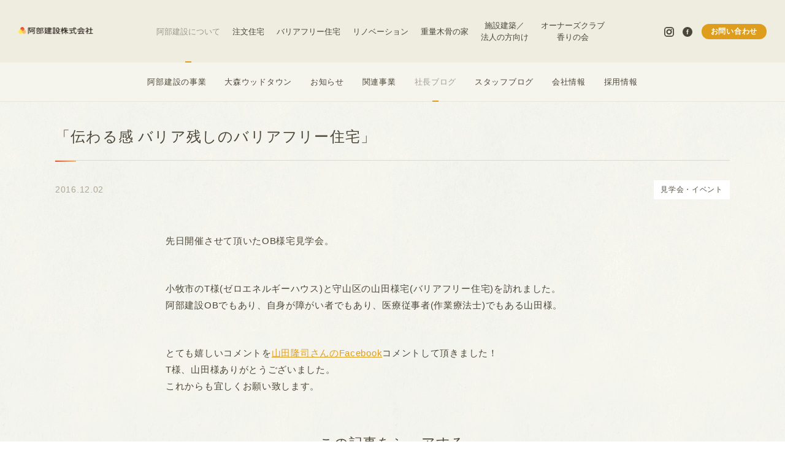

--- FILE ---
content_type: text/html; charset=UTF-8
request_url: https://abe-kk.co.jp/abe-diary/event/16468
body_size: 8418
content:
<!DOCTYPE html>
<html lang="ja">
<head>
	<meta charset="UTF-8">
	<title>阿部建設株式会社　注文住宅　バリアフリー住宅　リフォーム・リノベーション　施設建築　｜総合サイト ｜ 「伝わる感  バリア残しのバリアフリー住宅」</title>
	<meta name="viewport" content="width=device-width,initial-scale=1.0,user-scalable=yes,shrink-to-fit=no">
	<meta name="description" content="">
	<meta name="format-detection" content="telephone=no">
	<meta property="og:title" content="">
	<meta property="og:description" content="">
	<meta property="og:image" content="/assets/img/ogp.png">

	<link rel="apple-touch-icon" type="image/png" href="/apple-touch-icon.png">
	<link rel="shortcut icon" href="/favicon.ico">
	<link rel="stylesheet" type="text/css" href="/assets/css/lib.css" media="all">
	<link rel="stylesheet" type="text/css" href="/assets/css/common.css" media="all">
	<link rel="stylesheet" type="text/css" href="/assets/css/style.css" media="all">

			<link rel="stylesheet" href="/assets/css/blog.css" />
	
	<!-- Google Tag Manager -->
	<script>(function(w,d,s,l,i){w[l]=w[l]||[];w[l].push({'gtm.start':
	new Date().getTime(),event:'gtm.js'});var f=d.getElementsByTagName(s)[0],
	j=d.createElement(s),dl=l!='dataLayer'?'&l='+l:'';j.async=true;j.src=
	'https://www.googletagmanager.com/gtm.js?id='+i+dl;f.parentNode.insertBefore(j,f);
	})(window,document,'script','dataLayer','GTM-WBNVSKM');</script>
	<!-- End Google Tag Manager -->

	<title>「伝わる感  バリア残しのバリアフリー住宅」 &#8211; 阿部建設株式会社　注文住宅　バリアフリー住宅　リフォーム・リノベーション　施設建築　｜総合サイト</title>
<meta name='robots' content='max-image-preview:large' />
<script type="text/javascript">
/* <![CDATA[ */
window._wpemojiSettings = {"baseUrl":"https:\/\/s.w.org\/images\/core\/emoji\/15.0.3\/72x72\/","ext":".png","svgUrl":"https:\/\/s.w.org\/images\/core\/emoji\/15.0.3\/svg\/","svgExt":".svg","source":{"concatemoji":"https:\/\/abe-kk.co.jp\/cms\/wp-includes\/js\/wp-emoji-release.min.js?ver=6.5.7"}};
/*! This file is auto-generated */
!function(i,n){var o,s,e;function c(e){try{var t={supportTests:e,timestamp:(new Date).valueOf()};sessionStorage.setItem(o,JSON.stringify(t))}catch(e){}}function p(e,t,n){e.clearRect(0,0,e.canvas.width,e.canvas.height),e.fillText(t,0,0);var t=new Uint32Array(e.getImageData(0,0,e.canvas.width,e.canvas.height).data),r=(e.clearRect(0,0,e.canvas.width,e.canvas.height),e.fillText(n,0,0),new Uint32Array(e.getImageData(0,0,e.canvas.width,e.canvas.height).data));return t.every(function(e,t){return e===r[t]})}function u(e,t,n){switch(t){case"flag":return n(e,"\ud83c\udff3\ufe0f\u200d\u26a7\ufe0f","\ud83c\udff3\ufe0f\u200b\u26a7\ufe0f")?!1:!n(e,"\ud83c\uddfa\ud83c\uddf3","\ud83c\uddfa\u200b\ud83c\uddf3")&&!n(e,"\ud83c\udff4\udb40\udc67\udb40\udc62\udb40\udc65\udb40\udc6e\udb40\udc67\udb40\udc7f","\ud83c\udff4\u200b\udb40\udc67\u200b\udb40\udc62\u200b\udb40\udc65\u200b\udb40\udc6e\u200b\udb40\udc67\u200b\udb40\udc7f");case"emoji":return!n(e,"\ud83d\udc26\u200d\u2b1b","\ud83d\udc26\u200b\u2b1b")}return!1}function f(e,t,n){var r="undefined"!=typeof WorkerGlobalScope&&self instanceof WorkerGlobalScope?new OffscreenCanvas(300,150):i.createElement("canvas"),a=r.getContext("2d",{willReadFrequently:!0}),o=(a.textBaseline="top",a.font="600 32px Arial",{});return e.forEach(function(e){o[e]=t(a,e,n)}),o}function t(e){var t=i.createElement("script");t.src=e,t.defer=!0,i.head.appendChild(t)}"undefined"!=typeof Promise&&(o="wpEmojiSettingsSupports",s=["flag","emoji"],n.supports={everything:!0,everythingExceptFlag:!0},e=new Promise(function(e){i.addEventListener("DOMContentLoaded",e,{once:!0})}),new Promise(function(t){var n=function(){try{var e=JSON.parse(sessionStorage.getItem(o));if("object"==typeof e&&"number"==typeof e.timestamp&&(new Date).valueOf()<e.timestamp+604800&&"object"==typeof e.supportTests)return e.supportTests}catch(e){}return null}();if(!n){if("undefined"!=typeof Worker&&"undefined"!=typeof OffscreenCanvas&&"undefined"!=typeof URL&&URL.createObjectURL&&"undefined"!=typeof Blob)try{var e="postMessage("+f.toString()+"("+[JSON.stringify(s),u.toString(),p.toString()].join(",")+"));",r=new Blob([e],{type:"text/javascript"}),a=new Worker(URL.createObjectURL(r),{name:"wpTestEmojiSupports"});return void(a.onmessage=function(e){c(n=e.data),a.terminate(),t(n)})}catch(e){}c(n=f(s,u,p))}t(n)}).then(function(e){for(var t in e)n.supports[t]=e[t],n.supports.everything=n.supports.everything&&n.supports[t],"flag"!==t&&(n.supports.everythingExceptFlag=n.supports.everythingExceptFlag&&n.supports[t]);n.supports.everythingExceptFlag=n.supports.everythingExceptFlag&&!n.supports.flag,n.DOMReady=!1,n.readyCallback=function(){n.DOMReady=!0}}).then(function(){return e}).then(function(){var e;n.supports.everything||(n.readyCallback(),(e=n.source||{}).concatemoji?t(e.concatemoji):e.wpemoji&&e.twemoji&&(t(e.twemoji),t(e.wpemoji)))}))}((window,document),window._wpemojiSettings);
/* ]]> */
</script>
<style id='wp-emoji-styles-inline-css' type='text/css'>

	img.wp-smiley, img.emoji {
		display: inline !important;
		border: none !important;
		box-shadow: none !important;
		height: 1em !important;
		width: 1em !important;
		margin: 0 0.07em !important;
		vertical-align: -0.1em !important;
		background: none !important;
		padding: 0 !important;
	}
</style>
<link rel='stylesheet' id='wp-block-library-css' href='https://abe-kk.co.jp/cms/wp-includes/css/dist/block-library/style.min.css?ver=6.5.7' type='text/css' media='all' />
<style id='classic-theme-styles-inline-css' type='text/css'>
/*! This file is auto-generated */
.wp-block-button__link{color:#fff;background-color:#32373c;border-radius:9999px;box-shadow:none;text-decoration:none;padding:calc(.667em + 2px) calc(1.333em + 2px);font-size:1.125em}.wp-block-file__button{background:#32373c;color:#fff;text-decoration:none}
</style>
<style id='global-styles-inline-css' type='text/css'>
body{--wp--preset--color--black: #000000;--wp--preset--color--cyan-bluish-gray: #abb8c3;--wp--preset--color--white: #ffffff;--wp--preset--color--pale-pink: #f78da7;--wp--preset--color--vivid-red: #cf2e2e;--wp--preset--color--luminous-vivid-orange: #ff6900;--wp--preset--color--luminous-vivid-amber: #fcb900;--wp--preset--color--light-green-cyan: #7bdcb5;--wp--preset--color--vivid-green-cyan: #00d084;--wp--preset--color--pale-cyan-blue: #8ed1fc;--wp--preset--color--vivid-cyan-blue: #0693e3;--wp--preset--color--vivid-purple: #9b51e0;--wp--preset--gradient--vivid-cyan-blue-to-vivid-purple: linear-gradient(135deg,rgba(6,147,227,1) 0%,rgb(155,81,224) 100%);--wp--preset--gradient--light-green-cyan-to-vivid-green-cyan: linear-gradient(135deg,rgb(122,220,180) 0%,rgb(0,208,130) 100%);--wp--preset--gradient--luminous-vivid-amber-to-luminous-vivid-orange: linear-gradient(135deg,rgba(252,185,0,1) 0%,rgba(255,105,0,1) 100%);--wp--preset--gradient--luminous-vivid-orange-to-vivid-red: linear-gradient(135deg,rgba(255,105,0,1) 0%,rgb(207,46,46) 100%);--wp--preset--gradient--very-light-gray-to-cyan-bluish-gray: linear-gradient(135deg,rgb(238,238,238) 0%,rgb(169,184,195) 100%);--wp--preset--gradient--cool-to-warm-spectrum: linear-gradient(135deg,rgb(74,234,220) 0%,rgb(151,120,209) 20%,rgb(207,42,186) 40%,rgb(238,44,130) 60%,rgb(251,105,98) 80%,rgb(254,248,76) 100%);--wp--preset--gradient--blush-light-purple: linear-gradient(135deg,rgb(255,206,236) 0%,rgb(152,150,240) 100%);--wp--preset--gradient--blush-bordeaux: linear-gradient(135deg,rgb(254,205,165) 0%,rgb(254,45,45) 50%,rgb(107,0,62) 100%);--wp--preset--gradient--luminous-dusk: linear-gradient(135deg,rgb(255,203,112) 0%,rgb(199,81,192) 50%,rgb(65,88,208) 100%);--wp--preset--gradient--pale-ocean: linear-gradient(135deg,rgb(255,245,203) 0%,rgb(182,227,212) 50%,rgb(51,167,181) 100%);--wp--preset--gradient--electric-grass: linear-gradient(135deg,rgb(202,248,128) 0%,rgb(113,206,126) 100%);--wp--preset--gradient--midnight: linear-gradient(135deg,rgb(2,3,129) 0%,rgb(40,116,252) 100%);--wp--preset--font-size--small: 13px;--wp--preset--font-size--medium: 20px;--wp--preset--font-size--large: 36px;--wp--preset--font-size--x-large: 42px;--wp--preset--spacing--20: 0.44rem;--wp--preset--spacing--30: 0.67rem;--wp--preset--spacing--40: 1rem;--wp--preset--spacing--50: 1.5rem;--wp--preset--spacing--60: 2.25rem;--wp--preset--spacing--70: 3.38rem;--wp--preset--spacing--80: 5.06rem;--wp--preset--shadow--natural: 6px 6px 9px rgba(0, 0, 0, 0.2);--wp--preset--shadow--deep: 12px 12px 50px rgba(0, 0, 0, 0.4);--wp--preset--shadow--sharp: 6px 6px 0px rgba(0, 0, 0, 0.2);--wp--preset--shadow--outlined: 6px 6px 0px -3px rgba(255, 255, 255, 1), 6px 6px rgba(0, 0, 0, 1);--wp--preset--shadow--crisp: 6px 6px 0px rgba(0, 0, 0, 1);}:where(.is-layout-flex){gap: 0.5em;}:where(.is-layout-grid){gap: 0.5em;}body .is-layout-flex{display: flex;}body .is-layout-flex{flex-wrap: wrap;align-items: center;}body .is-layout-flex > *{margin: 0;}body .is-layout-grid{display: grid;}body .is-layout-grid > *{margin: 0;}:where(.wp-block-columns.is-layout-flex){gap: 2em;}:where(.wp-block-columns.is-layout-grid){gap: 2em;}:where(.wp-block-post-template.is-layout-flex){gap: 1.25em;}:where(.wp-block-post-template.is-layout-grid){gap: 1.25em;}.has-black-color{color: var(--wp--preset--color--black) !important;}.has-cyan-bluish-gray-color{color: var(--wp--preset--color--cyan-bluish-gray) !important;}.has-white-color{color: var(--wp--preset--color--white) !important;}.has-pale-pink-color{color: var(--wp--preset--color--pale-pink) !important;}.has-vivid-red-color{color: var(--wp--preset--color--vivid-red) !important;}.has-luminous-vivid-orange-color{color: var(--wp--preset--color--luminous-vivid-orange) !important;}.has-luminous-vivid-amber-color{color: var(--wp--preset--color--luminous-vivid-amber) !important;}.has-light-green-cyan-color{color: var(--wp--preset--color--light-green-cyan) !important;}.has-vivid-green-cyan-color{color: var(--wp--preset--color--vivid-green-cyan) !important;}.has-pale-cyan-blue-color{color: var(--wp--preset--color--pale-cyan-blue) !important;}.has-vivid-cyan-blue-color{color: var(--wp--preset--color--vivid-cyan-blue) !important;}.has-vivid-purple-color{color: var(--wp--preset--color--vivid-purple) !important;}.has-black-background-color{background-color: var(--wp--preset--color--black) !important;}.has-cyan-bluish-gray-background-color{background-color: var(--wp--preset--color--cyan-bluish-gray) !important;}.has-white-background-color{background-color: var(--wp--preset--color--white) !important;}.has-pale-pink-background-color{background-color: var(--wp--preset--color--pale-pink) !important;}.has-vivid-red-background-color{background-color: var(--wp--preset--color--vivid-red) !important;}.has-luminous-vivid-orange-background-color{background-color: var(--wp--preset--color--luminous-vivid-orange) !important;}.has-luminous-vivid-amber-background-color{background-color: var(--wp--preset--color--luminous-vivid-amber) !important;}.has-light-green-cyan-background-color{background-color: var(--wp--preset--color--light-green-cyan) !important;}.has-vivid-green-cyan-background-color{background-color: var(--wp--preset--color--vivid-green-cyan) !important;}.has-pale-cyan-blue-background-color{background-color: var(--wp--preset--color--pale-cyan-blue) !important;}.has-vivid-cyan-blue-background-color{background-color: var(--wp--preset--color--vivid-cyan-blue) !important;}.has-vivid-purple-background-color{background-color: var(--wp--preset--color--vivid-purple) !important;}.has-black-border-color{border-color: var(--wp--preset--color--black) !important;}.has-cyan-bluish-gray-border-color{border-color: var(--wp--preset--color--cyan-bluish-gray) !important;}.has-white-border-color{border-color: var(--wp--preset--color--white) !important;}.has-pale-pink-border-color{border-color: var(--wp--preset--color--pale-pink) !important;}.has-vivid-red-border-color{border-color: var(--wp--preset--color--vivid-red) !important;}.has-luminous-vivid-orange-border-color{border-color: var(--wp--preset--color--luminous-vivid-orange) !important;}.has-luminous-vivid-amber-border-color{border-color: var(--wp--preset--color--luminous-vivid-amber) !important;}.has-light-green-cyan-border-color{border-color: var(--wp--preset--color--light-green-cyan) !important;}.has-vivid-green-cyan-border-color{border-color: var(--wp--preset--color--vivid-green-cyan) !important;}.has-pale-cyan-blue-border-color{border-color: var(--wp--preset--color--pale-cyan-blue) !important;}.has-vivid-cyan-blue-border-color{border-color: var(--wp--preset--color--vivid-cyan-blue) !important;}.has-vivid-purple-border-color{border-color: var(--wp--preset--color--vivid-purple) !important;}.has-vivid-cyan-blue-to-vivid-purple-gradient-background{background: var(--wp--preset--gradient--vivid-cyan-blue-to-vivid-purple) !important;}.has-light-green-cyan-to-vivid-green-cyan-gradient-background{background: var(--wp--preset--gradient--light-green-cyan-to-vivid-green-cyan) !important;}.has-luminous-vivid-amber-to-luminous-vivid-orange-gradient-background{background: var(--wp--preset--gradient--luminous-vivid-amber-to-luminous-vivid-orange) !important;}.has-luminous-vivid-orange-to-vivid-red-gradient-background{background: var(--wp--preset--gradient--luminous-vivid-orange-to-vivid-red) !important;}.has-very-light-gray-to-cyan-bluish-gray-gradient-background{background: var(--wp--preset--gradient--very-light-gray-to-cyan-bluish-gray) !important;}.has-cool-to-warm-spectrum-gradient-background{background: var(--wp--preset--gradient--cool-to-warm-spectrum) !important;}.has-blush-light-purple-gradient-background{background: var(--wp--preset--gradient--blush-light-purple) !important;}.has-blush-bordeaux-gradient-background{background: var(--wp--preset--gradient--blush-bordeaux) !important;}.has-luminous-dusk-gradient-background{background: var(--wp--preset--gradient--luminous-dusk) !important;}.has-pale-ocean-gradient-background{background: var(--wp--preset--gradient--pale-ocean) !important;}.has-electric-grass-gradient-background{background: var(--wp--preset--gradient--electric-grass) !important;}.has-midnight-gradient-background{background: var(--wp--preset--gradient--midnight) !important;}.has-small-font-size{font-size: var(--wp--preset--font-size--small) !important;}.has-medium-font-size{font-size: var(--wp--preset--font-size--medium) !important;}.has-large-font-size{font-size: var(--wp--preset--font-size--large) !important;}.has-x-large-font-size{font-size: var(--wp--preset--font-size--x-large) !important;}
.wp-block-navigation a:where(:not(.wp-element-button)){color: inherit;}
:where(.wp-block-post-template.is-layout-flex){gap: 1.25em;}:where(.wp-block-post-template.is-layout-grid){gap: 1.25em;}
:where(.wp-block-columns.is-layout-flex){gap: 2em;}:where(.wp-block-columns.is-layout-grid){gap: 2em;}
.wp-block-pullquote{font-size: 1.5em;line-height: 1.6;}
</style>
<link rel="https://api.w.org/" href="https://abe-kk.co.jp/wp-json/" /><link rel="EditURI" type="application/rsd+xml" title="RSD" href="https://abe-kk.co.jp/cms/xmlrpc.php?rsd" />
<meta name="generator" content="WordPress 6.5.7" />
<link rel="canonical" href="https://abe-kk.co.jp/abe-diary/event/16468" />
<link rel='shortlink' href='https://abe-kk.co.jp/?p=16468' />
<link rel="alternate" type="application/json+oembed" href="https://abe-kk.co.jp/wp-json/oembed/1.0/embed?url=https%3A%2F%2Fabe-kk.co.jp%2Fabe-diary%2Fevent%2F16468" />
<link rel="alternate" type="text/xml+oembed" href="https://abe-kk.co.jp/wp-json/oembed/1.0/embed?url=https%3A%2F%2Fabe-kk.co.jp%2Fabe-diary%2Fevent%2F16468&#038;format=xml" />
</head>

<body>
	<!-- Google Tag Manager (noscript) -->
	<noscript><iframe src="https://www.googletagmanager.com/ns.html?id=GTM-WBNVSKM"
	height="0" width="0" style="display:none;visibility:hidden"></iframe></noscript>
	<!-- End Google Tag Manager (noscript) -->
	
	<div id="wrapper">

		<header>
	<div class="header-inner">
		<div class="logo">
			<a href="/">
				<figure>
					<img src="/assets/img/header_logo.png" width="122" height="12" alt="">
				</figure>
			</a>
		</div>
		<div id="gnav">
			<nav class="header-sitelink">
				<ul>
					<li><a href="/#block-business">阿部建設の事業</a></li>
					<li><a href="/omori-woodtown">大森ウッドタウン</a></li>
					<li><a href="/notice">お知らせ</a></li>
					<li><a href="/#block-related">関連事業</a></li>
					<li><a href="/abe-diary">社長ブログ</a></li>
					<li><a href="https://abekk-home.co.jp/blog" target="_blank">スタッフブログ</a></li>
					<li><a href="/company">会社情報</a></li>
					<li><a href="https://www.abe-kk.co.jp/recruit/" target="_blank">採用情報</a></li>
				</ul>
			</nav>
			<div class="header-global">
				<h2 class="header-global-ttl">阿部建設の事業</h2>
				<ul>
					<li class="current"><a href="/">阿部建設について</a></li>
					<li><a href="https://abekk-home.co.jp/" target="_blank">注文住宅</a></li>
					<li><a href="https://barrier-free.abe-kk.co.jp/" target="_blank">バリアフリー住宅</a></li>
					<li><a href="https://reform-renovation.abe-kk.co.jp/" target="_blank">リノベーション</a></li>
					<li><a href="https://se.abekk-home.co.jp/" target="_blank">重量木骨の家</a></li>
					<li><a href="https://shisetsu.abe-kk.co.jp/" target="_blank">施設建築／<br>法人の方向け</a></li>
					<li><a href="https://kaorinokai.abe-kk.co.jp/" target="_blank">オーナーズクラブ<br>香りの会</a></li>
				</ul>
			</div>
			<div class="header-sublink">
				<!--
				<ul class="nav-sublink">
					<li><a href="https://reg18.smp.ne.jp/regist/is?SMPFORM=lbme-neqal-88f4af99828b134cd3e23271933a6547" target="_blank">メルマガ</a></li>
					<li class="blog">
						<div class="blog-name">ブログ</div>
						<ul class="children">
							<li><a href="/abe-diary/">社長ブログ</a></li>
							<li><a href="https://abekk-home.co.jp/blog/" target="_blank">スタッフブログ</a></li>
						</ul>
					</li>
				</ul>
			-->
				<div class="sns-btn">
					<a href="https://www.instagram.com/abekensetsu/" target="_blank" rel="noopener noreferrer"><img src="/assets/img/ic-insta.svg" alt=""></a>
					<a href="https://www.facebook.com/abekkseijitsu" target="_blank" rel="noopener noreferrer"><img src="/assets/img/ic-fb.svg" alt=""></a>
				</div>
				<div class="contact-btn"><a href="https://reg18.smp.ne.jp/regist/is?SMPFORM=lbme-oaqbl-62cbe6ec5302b41bf778fcf4f5fa1f65" target="_blank" rel="noopener noreferrer">お問い合わせ</a></div>
			</div>
		</div><!-- /#gnav -->
		<div id="hamburger"><div><span></span></div></div>
	</div><!-- /.header-inner -->
</header>
		
		<div id="contents">

		<!--
<div class="side-nav">
  <div class="inner">
    <div class="logo">
      <a href="/">
        <figure>
					<img src="/assets/img/logo.png" srcset="/assets/img/logo.png 1x,/assets/img/logo@2x.png 2x" alt="">
        </figure>
      </a>
    </div>
    <ul>
      <li><a href="/">HOME</a></li>
      <li><a href="/company/message.html">社長メッセージ</a></li>
      <li><a href="/company/">会社情報</a></li>
      <li><a href="/sdgs/">SDGsへの取り組み</a></li>
      <li><a href="/notice/">お知らせ</a></li>
      <li><a href="/abe-diary/">社長ブログ</a></li>
    </ul>
  </div>
  <p class="copyright">
    ©︎ABE KENSETSU .inc
  </p>
</div>
-->

			<main>

				<article class="blog detail">
					<div class="cont-wrap">
						<h2 class="blog-ttl">「伝わる感  バリア残しのバリアフリー住宅」</h2>
						<div class="inner">
							<div class="top-area">
								<p class="date">2016.12.02</p>
								<ul> 
									<li class="tag">見学会・イベント</li>								</ul>
							</div>
														<div class="cont-box">
																	<p class="box-visual__image">
										<img src="" alt="" class="fluid-image">
									</p>
																<p>先日開催させて頂いたOB様宅見学会。<br />
<img fetchpriority="high" decoding="async" class=" aligncenter" src="https://scontent-nrt1-1.xx.fbcdn.net/v/t1.0-9/15202566_974921912652674_728628319092065380_n.jpg?oh=45cdc50e603929ddac0d49d7ad680667&amp;oe=58BBBB9C" alt="" width="479" height="319" /><br />
小牧市のT様(ゼロエネルギーハウス)と守山区の山田様宅(バリアフリー住宅)を訪れました。<br />
阿部建設OBでもあり、自身が障がい者でもあり、医療従事者(作業療法士)でもある山田様。<br />
<img decoding="async" class=" aligncenter" src="https://scontent-nrt1-1.xx.fbcdn.net/v/t1.0-9/15220208_974922512652614_4771144580383260191_n.jpg?oh=b51b89dced7714c0af8a12f2db2d7fb2&amp;oe=58B17C17" alt="" width="491" height="327" /><br />
とても嬉しいコメントを<a href="https://www.facebook.com/takashi.yamada.5203/posts/1021017548006874?pnref=story" target="_blank" rel="noopener">山田隆司さんのFacebook</a>コメントして頂きました！<br />
T様、山田様ありがとうございました。<br />
これからも宜しくお願い致します。</p>
							</div>

							<div class="share-box">
								<h3 class="share-ttl"><span>この記事をシェアする</span></h3>
								<ul class="box-social">
									<li class="media-sns--facebook">
										<a class="sns__facebook" href="http://www.facebook.com/share.php?u=https://abe-kk.co.jp/abe-diary/event/16468" target="_blank" rel="nofollow noopener">
											<img src="https://abe-kk.co.jp/cms/wp-content/themes/abe-co/img/cmn-icn-facebook01.svg" alt="" class="svg">
										</a>
									</li>
									<li class="media-sns--twitter">
										<a class="sns__twitter" href="https://twitter.com/share?url=https://abe-kk.co.jp/abe-diary/event/16468&text=「伝わる感  バリア残しのバリアフリー住宅」" target="_blank" rel="nofollow noopener">
											<img src="https://abe-kk.co.jp/cms/wp-content/themes/abe-co/img/cmn-icn-twitter01.svg" alt="" class="svg">
										</a>
									</li>
									<li class="media-sns--line">
										<a class="sns__line" href="https://social-plugins.line.me/lineit/share?url=https://abe-kk.co.jp/abe-diary/event/16468" target="_blank" rel="nofollow noopener">
											<img src="https://abe-kk.co.jp/cms/wp-content/themes/abe-co/img/cmn-icn-line01.svg" alt="" class="svg">
										</a>
									</li>
								</ul>
							</div>

							<div class="related-box">
								<h3 class="btm-area-ttl"><span>関連するブログ記事</span></h3>
																<ul class="list-article">
																		<li>
										<a href="https://abe-kk.co.jp/abe-diary/abe-works/29096">
											<figure>
												<img src="https://abe-kk.co.jp/cms/wp-content/uploads/2025/12/阿部建設集合写真-4957-1.jpg" alt="">
											</figure>
											<div class="txt-wrap">
												<p>120年を経て、次のステップへ</p>
												<ul>
												<li class="tag">阿部建設の仕事</li>												</ul>
												<span>2026,01,01,Thu</span>
											</div>
										</a>
									</li>
																		<li>
										<a href="https://abe-kk.co.jp/abe-diary/facility-system/29087">
											<figure>
												<img src="https://abe-kk.co.jp/cms/wp-content/uploads/2025/12/top-1.jpg" alt="">
											</figure>
											<div class="txt-wrap">
												<p>木造施設もお任せください！</p>
												<ul>
												<li class="tag">施設建築・横河システム建築</li>												</ul>
												<span>2025,12,24,Wed</span>
											</div>
										</a>
									</li>
																		<li>
										<a href="https://abe-kk.co.jp/abe-diary/barrierfree/29079">
											<figure>
												<img src="https://abe-kk.co.jp/cms/wp-content/uploads/2025/12/top.jpg" alt="">
											</figure>
											<div class="txt-wrap">
												<p>やるぜ！！箱根ターンパイク2025</p>
												<ul>
												<li class="tag">心のバリアフリー</li>												</ul>
												<span>2025,12,02,Tue</span>
											</div>
										</a>
									</li>
									
									

								</ul>
																							</div>

							<div class="cate-box">
								<h3 class="btm-area-ttl">社長ブログ Category</h3>
								<div class="cate-list">
									<ul>
										<li class="cate-grid"><a href="https://abe-kk.co.jp/abe-diary/barrierfree">心のバリアフリー (113)</a></li><li class="cate-grid"><a href="https://abe-kk.co.jp/abe-diary/quake%e2%80%90proof">制震住宅・制震ダンパー (4)</a></li><li class="cate-grid"><a href="https://abe-kk.co.jp/abe-diary/abe-works">阿部建設の仕事 (1437)</a></li><li class="cate-grid"><a href="https://abe-kk.co.jp/abe-diary/performance">性能・構造 (4)</a></li><li class="cate-grid"><a href="https://abe-kk.co.jp/abe-diary/customers">お客様 (42)</a></li><li class="cate-grid"><a href="https://abe-kk.co.jp/abe-diary/meikouya">名工家 (地域工務店ネットワーク) (7)</a></li><li class="cate-grid"><a href="https://abe-kk.co.jp/abe-diary/facility-system">施設建築・横河システム建築 (17)</a></li><li class="cate-grid"><a href="https://abe-kk.co.jp/abe-diary/sarex">SAREX（工務店勉強会組織） (12)</a></li><li class="cate-grid"><a href="https://abe-kk.co.jp/abe-diary/om-solar">OMソーラー (12)</a></li><li class="cate-grid"><a href="https://abe-kk.co.jp/abe-diary/event">見学会・イベント (45)</a></li><li class="cate-grid"><a href="https://abe-kk.co.jp/abe-diary/private">仲間との語らい･私事 (21)</a></li><li class="cate-grid"><a href="https://abe-kk.co.jp/abe-diary/nagoya-bito">元祖 那古野びとの挑戦（車椅子マラソン奮闘記） (6)</a></li><li class="cate-grid"><a href="https://abe-kk.co.jp/abe-diary/architect">建築士会 (23)</a></li><li class="cate-grid"><a href="https://abe-kk.co.jp/abe-diary/%e5%a4%a7%e5%b7%a5%e3%81%ae%e6%89%8b%e3%80%80%e3%82%8f%e3%81%96%e3%82%8f%e5%ba%a7">大工の手　わざわ座 (3)</a></li><li class="cate-grid"><a href="https://abe-kk.co.jp/abe-diary/staffs">職人・協力業者・香友会 (3)</a></li><li class="cate-grid"><a href="https://abe-kk.co.jp/abe-diary/ima-i-works">「ima」・「i-works」プロジェクト (3)</a></li><li class="cate-grid"><a href="https://abe-kk.co.jp/abe-diary/planning">設計 (5)</a></li>									</ul>
								</div>
							</div>

							<nav class="cp_navi">
								<div class="cp_pagination">
									<a href="/abe-diary/" class="cp_page_return"><span>記事一覧に戻る</span></a>
								</div>
							</nav>
						</div>
					</div>
				</article>

			</main>
		</div>
	

    <footer>
      <div class="inner">

        <div class="menu_t">
          <div class="logo">
            <a href="/">
              <figure>
                <img src="/assets/img/logo.png" srcset="/assets/img/logo.png 1x, /assets/img/logo@2x.png 2x" alt="">
              </figure>
            </a>
          </div>
          <ul>
            <li><a href="/">阿部建設について</a></li>
  					<li><a href="https://abekk-home.co.jp/" target="_blank">注文住宅</a></li>
  					<li><a href="https://barrier-free.abe-kk.co.jp/" target="_blank">バリアフリー住宅</a></li>
  					<li><a href="https://reform-renovation.abe-kk.co.jp/" target="_blank">リノベーション</a></li>
  					<li><a href="https://se.abekk-home.co.jp/" target="_blank">重量木骨の家</a></li>
  					<li><a href="https://shisetsu.abe-kk.co.jp/" target="_blank">施設建築／<br>法人の方向け</a></li>
            <li><a href="https://kaorinokai.abe-kk.co.jp/" target="_blank">オーナーズクラブ<br>香りの会</a></li>
          </ul>
        </div>
        <div class="menu_c">
          <ul>
            <li><a href="/#block-business">阿部建設の事業</a></li>
            <li><a href="/omori-woodtown">大森ウッドタウン</a></li>
  					<li><a href="/notice/">お知らせ</a></li>
  					<li><a href="/#block-related">関連事業</a></li>
  					<li><a href="/abe-diary/">社長ブログ</a></li>
  					<li><a href="https://abekk-home.co.jp/blog" target="_blank">スタッフブログ</a></li>
  					<li><a href="/company/">会社情報</a></li>
  					<li><a href="https://www.abe-kk.co.jp/recruit/" target="_blank">採用情報</a></li>
          </ul>
        </div>
        <div class="menu_b">
          <ul>
            <li><a href="https://abekk-home.co.jp/terms/" target="_blank" rel="noopener noreferrer">利用規約</a></li>
            <li><a href="https://abekk-home.co.jp/policy/" target="_blank" rel="noopener noreferrer">プライバシーポリシー</a></li>
          </ul>
          <p class="copyright">©︎ABE KENSETSU .inc</p>
        </div>

      </div>
    </footer>
  </div><!-- /#wrapper -->

  <script src="/assets/js/lib.js"></script>
  <script src="/assets/js/script.js"></script>


</div><!-- /#wrapper -->

<!-- ========================= -->
</div><!-- /#contents -->
<!-- ====================================================== -->
</body>
</html>


--- FILE ---
content_type: text/css
request_url: https://abe-kk.co.jp/assets/css/common.css
body_size: 6367
content:
@charset "utf-8";

@font-face{font-family:"游ゴシック体"; src:local("Yu Gothic Medium"),local("游ゴシック Medium");}
@font-face{font-family:"游ゴシック体"; src:local("Yu Gothic Bold"),local("游ゴシック Bold"); font-weight:bold;}

html, body, div, span, object, iframe,h1, h2, h3, h4, h5, h6, p, blockquote, pre,abbr, address, cite, code,
del, dfn, em, img, ins, kbd, q, samp,small, strong, sub, sup, var,b, i,dl, dt, dd, ol, ul, li,fieldset, form, label, legend,table, caption, tbody, tfoot, thead, tr, th, td,article, aside, canvas, details, figcaption, figure,footer, header, hgroup, menu, nav, section, summary,time, mark, audio, video{
	margin:0;padding:0;border:0;outline:0;vertical-align:baseline;background:transparent;box-sizing:border-box;}
html{font-size:62.5%;word-break:break-word;word-wrap:break-word;height:100%;}
body{
	font-family: 'Hiragino Kaku Gothic ProN', "ヒラギノ角ゴ Pro", "Hiragino Kaku Gothic Pro", "游ゴシック体", "Yu Gothic", YuGothic, "メイリオ", Meiryo, "MS Pゴシック", "MS PGothic", sans-serif;
	font-size:1.4rem;
	color:#4B4637;
	line-height: 1.8;
	-webkit-text-size-adjust:100%;
	max-width:100%;
	min-width:320px;
	text-align:left;
	letter-spacing:0.05em;
	/*
	font-feature-settings:"palt";
	-webkit-font-feature-settings:"palt";
	*/
}
h1, h2, h3, h4, h5, h6{font-size:inherit;font-weight:inherit;}
article,aside,details,figcaption,figure,footer,header,hgroup,menu,nav,section{display:block;}
ul{list-style:none;}
blockquote, q{quotes:none;}
blockquote:before, blockquote:after,q:before, q:after{content:'';content:none;}
li{list-style-type:none;}
ins{text-decoration:none;}
mark{font-style:italic;font-weight:500;}
del{text-decoration:line-through;}
abbr[title], dfn[title]{border-bottom:1px dotted;cursor:help;}
table{border-collapse:collapse;border-spacing:0;}
hr{display:block;height:1px;margin:1em 0;padding:0;border:0;border-top:1px solid #cccccc;}
input, select{vertical-align:middle;margin:0;box-sizing:border-box;}
input,textarea{-webkit-appearance:none;font-family:inherit;box-sizing:border-box;}
input:focus,textarea:focus,select:focus{outline:0;}
button{font-family:inherit;background-color:transparent;border:none;cursor:pointer;outline:none;padding:0;appearance:none;box-sizing:border-box;}
button::-moz-focus-inner{border:0;}
input:placeholder-shown{color:#ccc;}
input::-webkit-input-placeholder{color:#ccc;}
input:-moz-placeholder{color:#ccc;opacity:1;}
input::-moz-placeholder{color:#ccc;opacity:1;}
input:-ms-input-placeholder{color:#ccc;}
img{border:none;vertical-align:bottom;max-width:100%;height:auto;}
small{font-size:75%;}
a{color:#4B4637;margin:0;padding:0;font-size:100%;vertical-align:baseline;background:transparent;text-decoration:none;box-sizing:border-box;outline:none;transition:.3s ease;}
a:hover{opacity:0.7;}
a[href^="tel:"]{cursor:text;opacity:1!important;}
.clearfix:after{content:"";clear:both;display:block;}
p + p{margin-top:1em;}



/* -------------------------------------------------- */
/* common */
/* -------------------------------------------------- */

.st {
	font-weight: bold;
}

.f-min {
    font-family: "Hiragino Mincho ProN", "ヒラギノ明朝 ProN W3", "HiraMinProN-W3", "HG明朝E", "ＭＳ Ｐ明朝", "MS PMincho", "MS 明朝", serif;
}

.english {
	font-family: 'Times New Roman',sans-serif;
	letter-spacing: 0.1em;
}

#wrapper {
	position: relative;
	min-height: 100%;
	display: -webkit-flex;
	display: -ms-flexbox;
	display: flex;
	flex-direction:column;
}

.btn-wrap {
	text-align: center;
}

a.common-btn01 {
	position: relative;
	background: #df9d1e;
	color: #fff;
	display: inline-block;
	font-size: 1.4rem;
	font-weight: bold;
	text-align: center;
	line-height: 1.3;
	padding: 16px 75px 16px 5.4rem;
	letter-spacing: 0.1em;
}

a.common-btn01:before {
	position: absolute;
	top: 0;
	right: 0;
	width: 50px;
	height: 100%;
	content: "";
	background: rgba(0, 0, 0, 0.07);
}

a.common-btn01::after {
	content: '';
	position: absolute;
	top: 40%;
	right: 22px;
	display: inline-block;
	background: url('../img/ic-arrow01.png') no-repeat;
	background-size: contain;
	width: 5px;
	height: 10px;
	padding: 12px 0;
}


a.external-btn01 {
	position: relative;
	background: #df9d1e;
	color: #fff;
	display: inline-block;
	font-size: 1.4rem;
	font-weight: bold;
	text-align: center;
	line-height: 1.3;
	padding: 16px 95px 16px 5rem;
	letter-spacing: 0.1em;
}

a.external-btn01:before {
	position: absolute;
	top: 0;
	right: 0;
	width: 50px;
	height: 100%;
	content: "";
	background: rgba(0, 0, 0, 0.07);
}

a.external-btn01::after {
	content: '';
	position: absolute;
	top: 40%;
	right: 20px;
	display: inline-block;
	background: url('../img/ic-external-w.png') no-repeat;
	background-size: contain;
	width: 12px;
	height: 12px;
	/* padding: 12px 0; */
}

a.external {
    display: inline-block;
    position: relative;
	color: #df9d1e;
}

a.external:before {
	content: "";
	display: inline-block;
	width: 9px;
	height: 10px;
	background: url('../img/ic-external.png') no-repeat left center;
	background-size: contain;
	margin-right: 5px;
}



/* -------------------------------------------------- */
/* header */
/* -------------------------------------------------- */
header{position:fixed;top:0;left:0;width:100%;height:102px;z-index:100;background:#EEEDDF;transition:height .3s ease;}
header .logo{padding-bottom:4px;}
header img{vertical-align:middle;}
header .header-inner{padding:0 30px;display:flex;align-items:center;height:100%;}
header #gnav{height:100%;display:flex;align-items:center;flex:1;}
header .header-sitelink{position:fixed;top:102px;left:0;width:100%;background:#F5F5EE;font-family:"Hiragino Mincho ProN", "ヒラギノ明朝 ProN W3", "HiraMinProN-W3", "HG明朝E", "ＭＳ Ｐ明朝", "MS PMincho", "MS 明朝", serif;font-size:1.3rem;white-space:nowrap;transition:.3s ease;border-bottom:1px solid #e7e6e0;}
header .header-sitelink > ul{display:flex;align-items:center;height:100%;justify-content:center;}
header .header-sitelink > ul a{display:block;padding:20px 15px;transition:.3s ease;}
header .header-sitelink > ul > li{position:relative;}
header .header-sitelink > ul > li.current a{opacity:0.5;}
header .header-sitelink > ul > li.current::after{content:"";display:block;width:10px;height:2px;background:#DF9D1E;position:absolute;left:50%;margin-left:-5px;bottom:-1px;}

body#top-page header .header-sitelink{background:rgba(0,0,0,0.5);color:#fff;border-color:transparent;}
body#top-page header .header-sitelink > ul a{color:#fff;}

header .header-global{flex:1;padding:0 20px 0 150px;height:100%;}
header .header-global > ul{display:flex;align-items:center;height:100%;justify-content:center;font-family:"Hiragino Mincho ProN", "ヒラギノ明朝 ProN W3", "HiraMinProN-W3", "HG明朝E", "ＭＳ Ｐ明朝", "MS PMincho", "MS 明朝", serif;font-size:1.3rem;}
header .header-global > ul > li{position:relative;height:100%;display:flex;align-items:center;justify-content:center;}
/*header .header-global > ul br{display:none;}*/
header .header-global > ul a{display:block;padding:15px 12px;letter-spacing:0.12em;white-space:nowrap;text-align:center;line-height:1.5;}
header .header-global > ul .current a{opacity:0.5;}
header .header-global > ul .current::after{content:"";display:block;width:10px;height:2px;background:#DF9D1E;position:absolute;left:50%;margin-left:-5px;bottom:0;}
header .header-global .header-global-ttl{display:none;}

header .header-sublink{display:flex;height:100%;align-items:center;font-size:1.1rem;white-space:nowrap;}
header .header-sublink .nav-sublink{display:flex;align-items:center;margin-right:5px;}
header .header-sublink .nav-sublink a{display:inline-block;padding:10px;}
header .header-sublink .nav-sublink > li{position:relative;}
header .header-sublink .nav-sublink .blog-name{padding:10px;cursor:pointer;display:inline-block;}
header .header-sublink .nav-sublink .children{display:none;position:absolute;top:100%;left:0;background:#f5f5ee;padding:5px 10px;}
header .header-sublink .sns-btn a{display:inline-block;padding:5px;}
header .header-sublink .contact-btn a{display:inline-block;background:#DF9D1E;color:#fff;font-size:1.2rem;font-weight:bold;border-radius:50px;padding:2px 15px;margin-left:10px;}
header #hamburger{display:none;}

@media screen and (max-width:1599px){
	header .header-global{padding:0 10px 0 20px;}
	header .header-global > ul a{letter-spacing:0;padding:15px 10px;}
}
@media screen and (min-width:1200px){
	header.scroll{height:60px;}
	header.scroll .header-sitelink{top:60px;}
	body#top-page header.scroll .header-sitelink{background:#F5F5EE;border-color:#e7e6e0;}
	body#top-page header.scroll .header-sitelink > ul a{color:#4B4637;}
	header.scroll .header-sitelink > ul a{color:#565247;}
}
@media screen and (max-width: 1199px) {
	header{height:52px;}
	header .header-inner{padding:0 20px;}
	header #gnav{display:block;position:absolute;top:52px;left:101%;height:calc(100vh - 52px);background:#EEEDDF;flex:none;width:100%;padding-bottom:60px;overflow-y:auto;opacity:0;transition:.6s ease;}
	header #gnav.active{left:0;opacity:1;}

	header .header-sitelink{background:#F5F5EE!important;padding:15px;position:static;border-bottom:0;}
	header .header-sitelink > ul{flex-wrap:wrap;justify-content:flex-start;}
	header .header-sitelink > ul > li{width:50%;text-align:center;position:relative;}
	header .header-sitelink > ul > li:nth-child(even)::before{content:"";display:block;width:1px;height:3px;background:#565247;position:absolute;left:0;top:50%;margin-top:-1px;opacity:0.5;}
	header .header-sitelink > ul a{color:#565247!important;padding:15px;}

	header .header-global{height:auto;}
	header .header-global > ul{flex-wrap:wrap;font-size:1.3rem;}
	header .header-global > ul > li{width:50%;text-align:center;line-height:1.3;}
	header .header-global > ul > li:nth-child(even)::before{content:"";display:block;width:1px;height:3px;background:#565247;position:absolute;left:0;top:50%;margin-top:-1px;opacity:0.5;}
	header .header-global > ul br{display:block;}
	header .header-global .header-global-ttl{display:block;text-align:center;font-size:1rem;color:#565247;margin:32px auto 10px;}
	header .header-global > ul .current::after{width:6px;margin-left:-3px;}
	header .header-global > ul a{letter-spacing:0.12em;}

	header .header-sublink{height:auto;flex:none;width:100%;margin-top:20px;text-align:center;flex-wrap:wrap;justify-content:center;}
	header .header-sublink .nav-sublink a{padding:10px 15px;}
	header .header-sublink .nav-sublink .blog{display:none;}
	header .header-sublink .sns-btn a{padding:10px 15px;}
	header .header-sublink .contact-btn{width:100%;margin-top:20px;}
	header .header-sublink .contact-btn a{padding:3px 32px;}

	header #hamburger{position: absolute;right:0;top:0;display: flex;align-items:center;justify-content:center;height:100%;width:60px;}
	header #hamburger div{position:relative;width: 13px;height: 11px;margin: 0;z-index: 99;transition: all .4s;}
	header #hamburger span {position: absolute;top: 5px;left: 0;display: block;width: 100%;height: 1px;background-color: #4B4637;transition: all .4s;}
	header #hamburger div::before {content: '';display: block;position: absolute;top: 0;left: 0;width: 100%;height: 1px;transition: all .4s;background-color: #4B4637;}
	header #hamburger div::after {content: '';display: block;position: absolute;bottom: 0;left: 0;width: 100%;height: 1px;transition: all .4s;background-color: #4B4637;}
	header #hamburger.close div::before {content: '';top: 50%;left: 0px;width: 13px;height: 1px;background: #4B4637;transform: rotate(45deg);}
	header #hamburger.close span {opacity: 0;}
	header #hamburger.close div::after {content: '';top: 50%;left: 0px;width: 13px;height: 1px;background: #4B4637;transform: rotate(-45deg);}
}


@media screen and (min-width: 1024px) {

	.is-pc {display: block;}
	.is-sp {display: none;}

	footer .copyright {
		position: absolute;
		top: 50%;
		left: 50%;
		transform: translateY(-50%) translateX(-50%);
		-webkit- transform: translateY(-50%) translateX(-50%);
	}

}



@media screen and (max-width: 1023px) {

	.is-pc {display: none;}
	.is-sp {display: block;}

	.logo {
		z-index: 999;
	}

	.nav-accordion .ac {
		width: 100%;
		margin: 0 auto;
		font-family: 'Hiragino Kaku Gothic ProN', "ヒラギノ角ゴ Pro", "Hiragino Kaku Gothic Pro", "游ゴシック体", "Yu Gothic", YuGothic, "メイリオ", Meiryo, "MS Pゴシック", "MS PGothic", sans-serif;
	}
	.nav-accordion .ac-label  {
		position: relative;
		cursor: pointer;
		text-align: left;
		font-size: 1.4rem;
		letter-spacing: 0.15em;
		line-height: 1;
		padding: 40px 10px;
	}

	.nav-accordion .ac-content {
		display: none;
		font-size: 1.4rem;
		letter-spacing: 0.15em;
		border-top: 1px solid #CACAC5;
		padding-top: 20px;
		margin-bottom: 20px;
	}

	.nav-accordion .ac-content ul li {
		font-weight: normal;
		line-height: 1;
		padding: 20px 10px;
	}
	/* .nav-accordion .ac-content ul li:nth-child(n+2) {
		margin-top: 40px;
	} */
	.nav-accordion .icon-wrap {
		position: absolute;
		top: 0;
		bottom: 0;
		right: 8px;
		margin: auto;
		width: 11px;
		height: 11px;
		border-radius: 3px;
		background: #4b4637;
	}
	.nav-accordion .icon {
	}
	.nav-accordion .icon:before,
	.nav-accordion .icon:after {
		content:'';
		display:block;
		width:5px;
		height:1px;
		background:#fff;
		position:absolute;
		top:5px;
		left:3px;
		right:0;
		transition:all .4s ease-in-out;
		-webkit-transition:all .4s ease-in-out
/*
		content: "";
		position: absolute;
		display: block;
		width: 5px;
		height: 1px;
		background: #fff;
		top: 0;
		right: 0;
		bottom: 0;
		left: 0;
		margin: auto;
*/
		/* top: 5px;
		left: 3px;
		right: 0; */
/*
		left: calc(50% - 3px);
		top: calc(50% - 1px);
*/
		/* transform: translate(-50%, -50%);
		transition: all .4s ease-in-out;
		-webkit-transition: all .4s ease-in-out; */
	}
	.nav-accordion .icon:before {
		/* transform: translate(-50%, -50%) rotate(90deg); */
		transform:rotate(0);-webkit-transform:rotate(0)
	}
	.nav-accordion .icon:after {
		transform:rotate(90deg);-webkit-transform:rotate(90deg)
	}

	/*＋、－切り替え*/
	.nav-accordion .icon.open:before {
		/* transform: translate(-50%, -50%) rotate(0deg); */
		display: none;
	}
	.nav-accordion .icon.open:after {
		transform:rotate(180deg);-webkit-transform:rotate(180deg)
	}



	.sp-nav .nav-bottom .col-2-btn {
		display: flex;
		justify-content: space-between;
		align-items: center;
		width: 100%;
		/* margin-top: 40px; */
	}

	.sp-nav .nav-bottom .col-2-btn a {
		display: block;
		width: 48%;
		background: #F5F5EE;
		padding: 12px;
		font-size: 1.2rem;
		text-align: center;
		font-family: 'Hiragino Kaku Gothic ProN', "ヒラギノ角ゴ Pro", "Hiragino Kaku Gothic Pro", "游ゴシック体", "Yu Gothic", YuGothic, "メイリオ", Meiryo, "MS Pゴシック", "MS PGothic", sans-serif;
	}

	.sp-nav .close {
		position: absolute;
		/* padding-left: 20px; */
		background: #F5F5EE;
		color: #fff;
		width: 32px;
		height: 40px;
		text-align: center;
		top: 6px;
		right: 2%;
	}

	/* .sp-nav .close {
        margin-top: 12px;
    } */

	.sp-nav .close a,
	.sp-nav .close span {
		display: block;
		padding: 12px 0;
		font-size: 1.8rem;
		font-weight: bold;
		color: #fff;
		text-decoration: none;
	}


	/*バツ印線1*/
	.sp-nav .close::before {
		content: '';
		position: absolute;
		top: 50%;
		left: 8px;
		display: block;
		width: 16px;
		height: 1px;
		background: #4B4637;
		transform: rotate(45deg);
	}

	/*バツ印線2*/
	.sp-nav .close::after {
		content: '';
		position: absolute;
		top: 50%;
		left: 8px;
		display: block;
		width: 16px;
		height: 1px;
		background: #4B4637;
		transform: rotate(-45deg);
	}

	.toggle {
		transform: translateX(0);
		opacity: 1;
	}


}




#contents {
	position: relative;
	display: -webkit-flex;
	display: -ms-flexbox;
	display: flex;
	/* background: #f5f5ee; */
	background: url('../img/contents-bg.jpg');
}



/* -------------------------------------------------- */
/* side-nav */
/* -------------------------------------------------- */

.side-nav {
	position: fixed;
	max-width: 260px;
	width: 100%;
	min-height: 100%;
	background: #F3F3ED;
	box-shadow: 1px 0px 1px 0px rgba(0, 0, 0, 0.1);
	display: -webkit-flex;
	display: flex;
	-webkit-flex-wrap: wrap;
	flex-wrap: wrap;
	-webkit-justify-content: center;
	justify-content: center;
	-webkit-align-items: center;
	align-items: center;
	font-weight: bold;
	height: calc(100vh - 40px);
	z-index: 2;
	font-family: "Hiragino Mincho ProN", "ヒラギノ明朝 ProN W3", "HiraMinProN-W3", "HG明朝E", "ＭＳ Ｐ明朝", "MS PMincho", "MS 明朝", serif;
	letter-spacing:0.15em;
}

.side-nav .inner {
	position: relative;
	text-align: center;
	margin: 0 auto;
}

.side-nav .inner .logo {
	text-align: center;
	margin: 0 auto;
	max-width: 166px;
	width: 100%;
}

.side-nav .inner ul {
	text-align: left;
	margin-top: 64px;
	margin-left: 2em;
	font-size: 1.4rem;
	font-weight: 400;
}

.side-nav .inner li:nth-child(n+2) {
	margin-top: 2em;
}

.side-nav .copyright {
	position: absolute;
	bottom: 40px;
	display: block;
	text-align: center;
	margin-top: 100px;
	font-size: 1rem;
}








/* -------------------------------------------------- */
/* main */
/* -------------------------------------------------- */

main {
	width:100%;
	height:100%;
	padding-top:102px;
/*
	width:  calc(100% - 260px);
	height: calc(100% - 40px);
*/
	min-height: calc(100vh - 320px);
	margin-right: 0;
	margin-left: auto;
	padding-bottom: 60px;
}
@media screen and (max-width: 1199px) {main{padding-top:52px;}}

.home main {
	width:  100%;
	height: calc(100% - 40px);
	margin: 0 auto;
}





main .page-ttl-s {
	margin-top: 152px;
}

main .page-ttl-s .cont-wrap {
	position: relative;
	margin: 0 auto;
	max-width: 1100px;
	width: 80%;
	text-align: center;
}

main .page-ttl-s h2 {
	position: relative;
	font-size: 3rem;
	letter-spacing: 0.05em;
	font-family: "Hiragino Mincho ProN", "ヒラギノ明朝 ProN W3", "HiraMinProN-W3", "HG明朝E", "ＭＳ Ｐ明朝", "MS PMincho", "MS 明朝", serif;
}

main .page-ttl-s h2::before {
	position: absolute;
	bottom: -26px;
	left: calc(50% - 17px);
	width: 34px;
	height: 2px;
	content: '';
	background-image: -webkit-gradient(linear, right top, left top, from(#F9BE6A), to(#EA5532));
	background-image: -webkit-linear-gradient(right, #F9BE6A 0%, #EA5532 100%);
	background-image: linear-gradient(to left, #F9BE6A 0%, #EA5532 100%);
}

main .page-ttl-s h2 + span {
	color: #DF9D1E;
	display: block;
	font-size: 1.4rem;
	margin-top: 55px;
    font-family: "Hiragino Mincho ProN", "ヒラギノ明朝 ProN W3", "HiraMinProN-W3", "HG明朝E", "ＭＳ Ｐ明朝", "MS PMincho", "MS 明朝", serif;
	letter-spacing: 0.2em;
}




main .page-ttl-m {
	margin-top: 152px;
}

main .page-ttl-m .cont-wrap {
	position: relative;
	margin: 0 auto;
	max-width: 1100px;
	width: 80%;
	text-align: center;
}

main .page-ttl-m .inner {
	display: -webkit-flex;
	display: flex;
	-webkit-justify-content: space-between;
	justify-content: space-between;
	-webkit-align-items: center;
	align-items: center;
	max-width: 882px;
	width: 88%;
	margin: 0 auto;
}

main .page-ttl-m .inner h2 {
	position: relative;
	font-size: 2.7rem;
	font-weight: normal;
	line-height: 1.6;
	font-family: "Hiragino Mincho ProN", "ヒラギノ明朝 ProN W3", "HiraMinProN-W3", "HG明朝E", "ＭＳ Ｐ明朝", "MS PMincho", "MS 明朝", serif;
}

main .page-ttl-m .inner h2 + span {
	color: #DF9D1E;
	display: block;
	font-size: 1.2rem;
	letter-spacing: 0.15em;
    font-family: "Hiragino Mincho ProN", "ヒラギノ明朝 ProN W3", "HiraMinProN-W3", "HG明朝E", "ＭＳ Ｐ明朝", "MS PMincho", "MS 明朝", serif;
	letter-spacing: 0.2em;
}

main .page-ttl-m .inner p {
	display: block;
	font-size: 1.5rem;
	margin-top: 20px;
	line-height: 2.1;
    /* font-family: "Hiragino Mincho ProN", "ヒラギノ明朝 ProN W3", "HiraMinProN-W3", "HG明朝E", "ＭＳ Ｐ明朝", "MS PMincho", "MS 明朝", serif; */
}

main .page-ttl-m .inner figure {
	padding-left: 55px;
	width: 100%;
}







main .page-ttl-l {
	margin-top: 152px;
}

main .page-ttl-l .cont-wrap {
	position: relative;
	margin: 0 auto;
	max-width: 1100px;
	width: 80%;
	text-align: center;
}

main .page-ttl-l h2 {
	position: relative;
	font-size: 3rem;
	font-family: "Hiragino Mincho ProN", "ヒラギノ明朝 ProN W3", "HiraMinProN-W3", "HG明朝E", "ＭＳ Ｐ明朝", "MS PMincho", "MS 明朝", serif;
}

main .page-ttl-l h2::before {
	position: absolute;
	bottom: -26px;
	left: calc(50% - 17px);
	width: 34px;
	height: 2px;
	content: '';
	background-image: -webkit-gradient(linear, right top, left top, from(#F9BE6A), to(#EA5532));
	background-image: -webkit-linear-gradient(right, #F9BE6A 0%, #EA5532 100%);
	background-image: linear-gradient(to left, #F9BE6A 0%, #EA5532 100%);
}

main .page-ttl-l h2 + span {
	color: #DF9D1E;
	display: block;
	font-size: 1.4rem;
	margin-top: 55px;
    font-family: "Hiragino Mincho ProN", "ヒラギノ明朝 ProN W3", "HiraMinProN-W3", "HG明朝E", "ＭＳ Ｐ明朝", "MS PMincho", "MS 明朝", serif;
	letter-spacing: 0.2em;
}


/* -------------------------------------------------- */
/* footer */
/* -------------------------------------------------- */

.home footer {
	width: 100%;
	margin: 0 auto;
}

footer {
	position: relative;
	z-index: 1;
	/*
	width:  calc(100% - 260px);
	*/
	width:100%;
	margin: 0 0 auto auto;
	background: #f5f5ee;
	font-family: "Hiragino Mincho ProN", "ヒラギノ明朝 ProN W3", "HiraMinProN-W3", "HG明朝E", "ＭＳ Ｐ明朝", "MS PMincho", "MS 明朝", serif;
	letter-spacing: 0.15em;
}

footer .inner {
	text-align: center;
	margin: 0 auto;
}

footer .inner > div {
	display: -webkit-flex;
	display: flex;
	-webkit-justify-content: center;
	justify-content: center;
	-webkit-align-items: center;
	align-items: center;
}

footer .inner > div:nth-child(1) {
	background: rgba(238, 237, 223, 0.5);
	padding: 65px 0;
}

footer .inner > div:nth-child(n+2) {
	background: #EEEDDF;
	padding: 30px 0;
	border-bottom: 1px solid #D8D7C6;
}

footer .inner > .menu_b {
	position: relative;
	-webkit-justify-content: flex-start;
	justify-content: flex-start;
}

footer .inner > .menu_b ul {
	margin-left: 4%;
}

footer .inner .logo {
	display: inline-block;
	max-width: 166px;
	width: 100%;
	margin-right: 4em;
}

footer .inner .logo figure img {
	vertical-align: text-top;
}

footer .inner ul {
	font-size: 1.3rem;
	display:flex;align-items:center;
}

footer .inner ul li {
	display: inline-block;
	white-space:nowrap;
	line-height:1.5;
}

footer .inner li:nth-child(n+2) {
	margin-left: 2em;
}

footer .copyright {
	display: block;
	text-align: center;
	font-size: 1rem;
	margin: 0 auto;
}






/* -------------------------------------------------- */
/* common */
/* -------------------------------------------------- */


.text-center{text-align:center!important;}
.text-right{text-align:right!important;}
.text-left{text-align:left!important;}
.nowrap{white-space:nowrap!important;}

.d-flex{display:flex;width:100%;}
.d-flex .flex-1{flex:1;}
.d-flex.align-center{align-items:center;}

.v-sp{display:none!important;}
.v-tablet{display:none!important;}
.v-pc{display:block!important;}





/* container */




/* ttl */



/* btn */




/* breadcrumb */




/* detail */




/* table */




/* box */




/* link */





/* list */





/* ======================================================================================================================= */
/* for pc-tablet */
/* =====================================================================================================z================== */







/* ======================================================================================================================= */
/* for sp */
/* =====================================================================================================z================== */


@media screen and (max-width: 1023px) {

	.btn-wrap {
		text-align: center;
		max-width: 260px;
		width: 100%;
		margin: 0 auto;
	}


	a.common-btn01 {
		position: relative;
		background: #DF9D1E;
		color: #fff;
		display: inline-block;
		font-size: 1.4rem;
		font-weight: bold;
		text-align: center;
		line-height: 1.3;
		padding: 16px 85px 16px 4rem;
	}

	a.common-btn01:before {
		position: absolute;
		top: 0;
		right: 0;
		width: 50px;
		height: 100%;
		content: "";
		background: rgba(0, 0, 0, 0.07);
	}

	a.common-btn01::after {
		content: '';
		position: absolute;
		top: 40%;
		right: 22px;
		display: inline-block;
		background: url('../img/ic-arrow01.png') no-repeat;
		background-size: contain;
		width: 5px;
		height: 10px;
		padding: 12px 0;
	}


	a.external-btn01 {
		position: relative;
		background: #df9d1e;
		color: #fff;
		display: inline-block;
		font-size: 1.4rem;
		font-weight: bold;
		text-align: center;
		line-height: 1.3;
		padding: 16px 95px 16px 5rem;
	}

	a.external-btn01:before {
		position: absolute;
		top: 0;
		right: 0;
		width: 50px;
		height: 100%;
		content: "";
		background: rgba(0, 0, 0, 0.07);
	}

	a.external-btn01::after {
		content: '';
		position: absolute;
		top: 40%;
		right: 22px;
		display: inline-block;
		background: url('../img/ic-external-w.png') no-repeat;
		background-size: contain;
		width: 12px;
		height: 12px;
	}


	/* -------------------------------------------------- */
	/* header */
	/* -------------------------------------------------- */





	#contents {
		position: relative;
		display: -webkit-flex;
		display: -ms-flexbox;
		display: flex;
		background: #f5f5ee;
	}



	/* -------------------------------------------------- */
	/* side-nav */
	/* -------------------------------------------------- */


	.side-nav {
		display: none;

		position: fixed;
		max-width: 100%;
		width: 100%;
		min-height: 52px;
		background: #F3F3ED;
		box-shadow: 1px 0px 1px 0px rgba(0, 0, 0, 0.1);
		/* display: -webkit-flex;
		display: flex;
		-webkit-flex-wrap: wrap;
		flex-wrap: wrap;
		-webkit-justify-content: center;
		justify-content: center;
		-webkit-align-items: center;
		align-items: center; */
		font-weight: bold;
		height: calc(100vh - 40px);
		z-index: 2;
	}

	.side-nav .inner {
		text-align: center;
		margin: 0 auto;
	}

	.side-nav .inner .logo {
		text-align: center;
		margin: 0 auto;
		max-width: 166px;
		width: 100%;
	}

	.side-nav .inner ul {
		text-align: left;
		margin-top: 40px;
		margin-left: 2em;
		font-size: 1.3rem;
	}

	.side-nav .inner li:nth-child(n+2) {
		margin-top: 2em;
	}

	.side-nav .copyright {
		display: block;
		text-align: center;
		margin-bottom: auto;
		font-size: 1rem;
	}






	/* -------------------------------------------------- */
	/* main */
	/* -------------------------------------------------- */

	main {
		width: 100%;
		height: 100%;
		padding-bottom: 50px;
	}

	main .page-ttl-s {
		margin-top: 100px;
	}

	main .page-ttl-s h2 {
		position: relative;
		font-size: 2.4rem;
	}

	main .page-ttl-s h2::before {
		position: absolute;
		bottom: -22px;
		left: calc(50% - 12px);
		width: 24px;
		height: 2px;
		content: '';
		background-image: -webkit-gradient(linear, right top, left top, from(#F9BE6A), to(#EA5532));
		background-image: -webkit-linear-gradient(right, #F9BE6A 0%, #EA5532 100%);
		background-image: linear-gradient(to left, #F9BE6A 0%, #EA5532 100%);
	}

	main .page-ttl-s h2 + span {
		color: #DF9D1E;
		display: block;
		font-size: 1.4rem;
		margin-top: 42px;
	}





	main .page-ttl-m {
		margin-top: 100px;
	}

	main .page-ttl-m .cont-wrap {
		position: relative;
		margin: 0 auto;
		width: 92%;
		text-align: center;
	}

	main .page-ttl-m .inner {
		-webkit-flex-wrap: wrap;
		flex-wrap: wrap;
		width: 88%;
		margin: 0 auto;
	}

	main .page-ttl-m .inner .txt-wrap {
		margin: 0 auto;
	}

	main .page-ttl-m .inner h2 {
		position: relative;
		font-size: 3rem;
		text-align: center;
	}

	main .page-ttl-m .inner h2 + span {
		color: #DF9D1E;
		display: block;
		font-size: 1.4rem;
		margin-top: 6px;
		text-align: center;
		/* font-family: "ヒ"Hiragino Mincho ProN", ラギノ明朝 ProN W3", "HiraMinProN-W3", "HG明朝E", "ＭＳ Ｐ明朝", "MS PMincho", "MS 明朝", serif; */
	}

	main .page-ttl-m .inner p {
		display: block;
		font-size: 1.4rem;
		margin-top: 20px;
		/* font-family: "ヒ"Hiragino Mincho ProN", ラギノ明朝 ProN W3", "HiraMinProN-W3", "HG明朝E", "ＭＳ Ｐ明朝", "MS PMincho", "MS 明朝", serif; */
	}

	main .page-ttl-m .inner figure {
		padding: 30px 4% 0;
		margin: 0 auto;
	}



	/* -------------------------------------------------- */
	/* footer */
	/* -------------------------------------------------- */

	footer {
		position: relative;
		z-index: 1;
		width: 100%;
		background: #f5f5ee;
		letter-spacing: 0.15em;
	}

	footer .inner {
		text-align: center;
		margin: 0 auto;
	}

	footer .inner > div {
		-webkit-flex-wrap: wrap;
		flex-wrap: wrap;
	}

	footer .inner > div ul li {
		width: 48%;
		text-align: center;
		/* white-space: nowrap; */
	}

	footer .inner > div:nth-child(1) {
		background: rgba(238, 237, 223, 0.5);
		padding: 40px 0;
	}

	footer .inner > div:nth-child(n+2) {
		background: #EEEDDF;
		border-bottom: none;
		padding: 0;
	}

	footer .inner > div:nth-child(2) ul {
		padding: 24px 0;
		border-bottom: 1px solid #D8D7C6;
	}

	footer .inner > div:nth-child(3) {
		padding: 24px 0;
	}

	footer .inner > .menu_b {
		-webkit-justify-content: flex-start;
		justify-content: flex-start;
	}

	footer .inner > .menu_b ul {
		margin: 0 auto 24px;
	}

	footer .inner .logo {
		display: inline-block;
		max-width: 166px;
		width: 100%;
		margin: 0 auto;
	}

	footer .inner .logo figure img {
		vertical-align: text-top;
	}

	footer .inner ul {
		font-size: 1.2rem;
		-webkit-flex-wrap: wrap;
		flex-wrap: wrap;
		width: calc(100% - 40px);
	}

	footer .inner > div:nth-child(1) ul {
		margin: 40px auto 0;
		border-top: 1px solid #DADAD5;
		padding-top: 40px;
	}

	footer .inner li:nth-child(n+2) {
		margin-left: 0;
	}

	footer .inner li:nth-child(n+3) {
		margin-top: 24px;
	}

	footer .copyright {
		display: block;
		text-align: center;
		font-size: 1rem;
		margin: 0 auto;
	}



}


/* ======================================================================================================================= */
/* for IE */
/* ======================================================================================================================= */
@media screen\0 {




}


--- FILE ---
content_type: text/css
request_url: https://abe-kk.co.jp/assets/css/style.css
body_size: 6571
content:
@charset "utf-8";

/* mv ------------------------------------------ */
main .mv {
	position: relative;
	max-height: 950px;
	height: calc(100vh - 140px);
	width: 100%;
	overflow:hidden;
}
main .mv .inner {
	position: absolute;
	z-index:2;
	left:0;top:0;
	font-size: 3rem;
	color: #fff;
	padding:0 10%;
	margin: auto;
	line-height: 1.8;
	padding-right: 10%;
	font-family: "Hiragino Mincho ProN", "ヒラギノ明朝 ProN W3", "HiraMinProN-W3", "HG明朝E", "ＭＳ Ｐ明朝", "MS PMincho", "MS 明朝", serif;
	width:100%;height:100%;
	display:flex;align-items:center;
	pointer-events:none;
}
main .mv .inner p {letter-spacing: 0.2em;}
main .mv .mv-slider{position:relative;width:100%;height:100%;position:absolute;top:0;left:0;z-index:1;}
main .mv .mv-slider div{height:100%;}
main .mv .mv-slider .item div{background:no-repeat center center;background-size:cover;width:100%;height:100%;}
main .mv .mv-slider .slick-dots{position: absolute;bottom: 20px;left: 0;width: 100%;text-align: center;z-index:5;}
main .mv .mv-slider .slick-dots > li{display:inline-block;margin:0 5px;}
main .mv .mv-slider .slick-dots > li button{font-size:0;width:6px;height:6px;display:block;border-radius:100%;background:#fff;}
main .mv .mv-slider .slick-dots > li.slick-active button{opacity:0.5;}
main .mv .mv-slider .item.animation{animation:slide 8s linear forwards;}

@keyframes slide{
	0%{transform:none;}
	100%{transform:scale(1.1);}
}

@media screen and (min-width: 768px) {
	main .mv .mv-slider .mv01 div{background-image:url(/assets/img/mv_img01.jpg);}
	main .mv .mv-slider .mv02 div{background-image:url(/assets/img/mv_img02.jpg);}
	main .mv .mv-slider .mv03 div{background-image:url(/assets/img/mv_img03.jpg);}
	main .mv .mv-slider .mv04 div{background-image:url(/assets/img/mv_img04.jpg);}
	main .mv .mv-slider .mv05 div{background-image:url(/assets/img/mv_img05.jpg);}
	main .mv .mv-slider .mv06 div{background-image:url(/assets/img/mv_img06.jpg);}
}
@media screen and (max-width: 767px) {
	main .mv .mv-slider .mv01 div{background-image:url(/assets/img/mv_img01_sp.jpg);}
	main .mv .mv-slider .mv02 div{background-image:url(/assets/img/mv_img02_sp.jpg);}
	main .mv .mv-slider .mv03 div{background-image:url(/assets/img/mv_img03_sp.jpg);}
	main .mv .mv-slider .mv04 div{background-image:url(/assets/img/mv_img04_sp.jpg);}
	main .mv .mv-slider .mv05 div{background-image:url(/assets/img/mv_img05_sp.jpg);}
	main .mv .mv-slider .mv06 div{background-image:url(/assets/img/mv_img06_sp.jpg);}
}

/* lead ------------------------------------------ */
main .lead {
	margin-top: 120px;
}

main .lead .inner {
	max-width: 1100px;
	width: 80%;
	margin: 0 auto;
	display: flex;
	align-items:center;
}

main .lead .inner .txt-wrap {
	flex:1;
	padding-left: 5%;
}

main .lead .inner h2 {
	max-width:57%;
	position: relative;
	font-size: 3rem;
	font-family: "Hiragino Mincho ProN", "ヒラギノ明朝 ProN W3", "HiraMinProN-W3", "HG明朝E", "ＭＳ Ｐ明朝", "MS PMincho", "MS 明朝", serif;
	letter-spacing: 0.2em;
}

main .lead .inner p {
	font-size: 1.5rem;
	line-height: 2;
	letter-spacing: 0.1em;
}

main .lead .inner p + p {
	margin-top: 36px;
}

main .lead .inner figure {
	max-width: 342px;
	width: 100%;
}
main .lead .img{text-align:center;margin-top:100px;}
main .lead .img img{margin:auto;}


main .brand-movie {
	margin-top: 168px;
}

main .brand-movie h2 {
	position: relative;
	font-size: 2.8rem;
	text-align: center;
	font-family: "Hiragino Mincho ProN", "ヒラギノ明朝 ProN W3", "HiraMinProN-W3", "HG明朝E", "ＭＳ Ｐ明朝", "MS PMincho", "MS 明朝", serif;
	letter-spacing: 0.2em;
}

main .brand-movie h2::before {
	position: absolute;
	bottom: -32px;
	left: calc(50% - 17px);
	width: 34px;
	height: 2px;
	content: '';
	/* border-radius: 3px; */
	background-image: -webkit-gradient(linear, right top, left top, from(#F9BE6A), to(#EA5532));
	background-image: -webkit-linear-gradient(right, #F9BE6A 0%, #EA5532 100%);
	background-image: linear-gradient(to left, #F9BE6A 0%, #EA5532 100%);
}

main .brand-movie .inner {
    width: 100%;
    max-width: 972px;
	margin: 104px auto 0;
}

main .brand-movie .inner .movie-box {
	position: relative;
    width: 100%;
    /* max-width: 912px; */
    height: 0;
    padding-top: 56.25%;
    overflow: hidden;
	text-align: center;
}

main .brand-movie .inner .movie-box iframe {
	position: absolute;
    top: 0;
    left: 0;
	width: 100% !important;
	max-height: 514px;
	height: 100% !important;
}



/* business ------------------------------------------ */
main .business {
	margin-top: 168px;
}

main .business h2 {
	position: relative;
	font-size: 3rem;
	text-align: center;
	font-family: "Hiragino Mincho ProN", "ヒラギノ明朝 ProN W3", "HiraMinProN-W3", "HG明朝E", "ＭＳ Ｐ明朝", "MS PMincho", "MS 明朝", serif;
	letter-spacing: 0.2em;
}

main .business h2::before {
	position: absolute;
	bottom: -32px;
	left: calc(50% - 17px);
	width: 34px;
	height: 2px;
	content: '';
	/* border-radius: 3px; */
	background-image: -webkit-gradient(linear, right top, left top, from(#F9BE6A), to(#EA5532));
	background-image: -webkit-linear-gradient(right, #F9BE6A 0%, #EA5532 100%);
	background-image: linear-gradient(to left, #F9BE6A 0%, #EA5532 100%);
}

main .business .inner .cont-box {
	position: relative;
	display: -webkit-flex;
	display: flex;
	-webkit-justify-content: space-between;
	justify-content: space-between;
	-webkit-align-items: center;
	align-items: center;
	margin: 104px auto 0;
	max-width: 1300px;
	width: 92%;
	background: #fff;
	box-shadow: 0px 0px 10px 0px rgba(0, 0, 0, 0.1);
}

main .business .inner .cont-box figure {
	position: relative;
	left: -20px;
	top: -20px;
	display: inline-block;
	width: 100%;
}

main .business .inner .cont-box .txt-wrap {
	max-width: 430px;
	width: 100%;
}

main .business .inner .cont-box .txt-wrap .txt-inner {
	max-width: 340px;
	width: 100%;
	padding: 80px 0px;
	margin: 0 auto;
}

main .business .inner .cont-box h3 {
	font-size: 3rem;
	text-align: center;
	font-family: "Hiragino Mincho ProN", "ヒラギノ明朝 ProN W3", "HiraMinProN-W3", "HG明朝E", "ＭＳ Ｐ明朝", "MS PMincho", "MS 明朝", serif;
	letter-spacing: 0.2em;
	white-space: nowrap;
}

main .business .inner .cont-box h3 span {
	color: #DF9D1E;
	display: block;
	font-size: 1.4rem;
	margin-top: 16px;
	font-family: "Hiragino Mincho ProN", "ヒラギノ明朝 ProN W3", "HiraMinProN-W3", "HG明朝E", "ＭＳ Ｐ明朝", "MS PMincho", "MS 明朝", serif;
	letter-spacing: 0.2em;
	padding: 0 40px;
}

main .business .inner .cont-box .txt-wrap p {
	font-size: 1.5rem;
	line-height: 1.8;
	margin-top: 30px;
	padding: 0 40px;
}

main .business .inner .cont-box .txt-wrap p span {
	color: #DF9D1E;
}

main .business .inner .cont-box .txt-wrap a.common-btn01 {
	display: block;
	padding: 16px 65px 16px 2rem;
	margin: 48px auto 0;
	letter-spacing: 0.1em;
}

main .business .inner .cont-box .txt-wrap a.external-btn01 {
	display: block;
	padding: 16px 65px 16px 2rem;
	margin: 48px auto 0;
	letter-spacing: 0.1em;
	max-width: 260px;
	width: 100%;
}

/* business2 ------------------------------------------ */
main .business2 {margin-top: 168px;}
main .business2 h2 {position: relative;font-size:2.8rem;text-align: center;font-family: "Hiragino Mincho ProN", "ヒラギノ明朝 ProN W3", "HiraMinProN-W3", "HG明朝E", "ＭＳ Ｐ明朝", "MS PMincho", "MS 明朝", serif;letter-spacing: 0.2em;margin-bottom:110px;}
main .business2 h2::before {position: absolute;bottom: -32px;left: calc(50% - 17px);width: 34px;height: 2px;content: '';background-image: -webkit-gradient(linear, right top, left top, from(#F9BE6A), to(#EA5532));background-image: -webkit-linear-gradient(right, #F9BE6A 0%, #EA5532 100%);background-image: linear-gradient(to left, #F9BE6A 0%, #EA5532 100%);}
main .business2 .inner{max-width:1600px;margin:auto;}
main .business2 .list-business2{display:flex;flex-wrap:wrap;}
main .business2 .list-business2 > li{width:50%;}
main .business2 .list-business2 > li:nth-child(2n+1){border-left:1px solid #f3f3ed;}
main .business2 .list-business2 > li:first-child{border-left:0;}
main .business2 .list-business2 > li.wide{width:100%;}
main .business2 .list-business2 .img img{width:100%;}
main .business2 .list-business2 .txt{background:#fff;text-align:center;font-size:1.4rem;padding:40px 30px;}
main .business2 .list-business2 .txt .name{font-size:2.4rem;font-family: "Hiragino Mincho ProN", "ヒラギノ明朝 ProN W3", "HiraMinProN-W3", "HG明朝E", "ＭＳ Ｐ明朝", "MS PMincho", "MS 明朝", serif;letter-spacing: 0.1em;}
main .business2 .list-business2 .txt .name span{display:block;margin:6px auto 15px;font-size:1.2rem;color:#DF9D1E;}
main .business2 .list-business2 .txt p{max-width:530px;margin:auto;line-height:1.8;text-align:left;}
main .business2 .list-business2 .txt .btn{margin-top:20px;}
main .business2 .list-business2 .txt .btn a{background:#DF9D1E;color:#fff;font-size:1rem;font-weight:bold;letter-spacing:0.05em;display:inline-block;padding:10px 30px;}
main .business2 .list-business2 .txt .btn a.external::before{content:"";display:inline-block;width:10px;height:10px;background:url(/assets/img/icon_external.png) no-repeat;background-size:100% auto;margin-right:10px;vertical-align:middle;}
main .business2 .list-business2 > li.wide .txt p{max-width:720px;}
main .business2 .business-banner{text-align:center;max-width:90%;margin:110px auto 0;}

/* omori ------------------------------------------ */
main .omori {
	margin-top: 140px;
}
main .omori .cont-wrap {
	margin: 0 auto;
	max-width: 1100px;
}
main .omori-link {
	position: relative;
	display: block;
	width: 100%;
	height: 0;
	padding-top: 45.81818181818182%;
	background: url(/assets/img/omori-bg.jpg) center center / cover no-repeat;
}
main .omori-link .inner {
	position: absolute;
	left: 50%;
	top: 50%;
	width: 25%;
	transform: translate(-50%, -50%);
}
main .omori-link .inner p {
	position: absolute;
	bottom: -40px;
	width: 100%;
	color: #fff;
	font-size: 1.3rem;
	text-align: center;
	letter-spacing: 0.2em;
}


/* notice ------------------------------------------ */
main .notice {
	margin-top: 160px;
}
main .notice .cont-wrap {
	position: relative;
	margin: 0 auto;
	max-width: 1100px;
	width: 80%;
}
main .notice .lead_txt{padding:50px 0 0;font-size:1.5rem;}

main .notice h2 {
	position: relative;
	font-size: 2.8rem;
	border-bottom: solid 1px #DADAD5;
	padding-bottom: 16px;
	font-family: "Hiragino Mincho ProN", "ヒラギノ明朝 ProN W3", "HiraMinProN-W3", "HG明朝E", "ＭＳ Ｐ明朝", "MS PMincho", "MS 明朝", serif;
	letter-spacing: 0.2em;
}

main .notice h2::after {
	position: absolute;
	bottom: -2px;
	/* left: calc(50% - 17px); */
	left: 0;
	width: 34px;
	height: 2px;
	content: '';
	/* border-radius: 3px; */
	background-image: -webkit-gradient(linear, right top, left top, from(#F9BE6A), to(#EA5532));
	background-image: -webkit-linear-gradient(right, #F9BE6A 0%, #EA5532 100%);
	background-image: linear-gradient(to left, #F9BE6A 0%, #EA5532 100%);
}

main .notice h2 + span {
	color: #DF9D1E;
	display: block;
	font-size: 1.2rem;
	margin-top: 20px;
	font-family: "Hiragino Mincho ProN", "ヒラギノ明朝 ProN W3", "HiraMinProN-W3", "HG明朝E", "ＭＳ Ｐ明朝", "MS PMincho", "MS 明朝", serif;
	letter-spacing: 0.2em;
}

main .notice .inner {
	margin-top: 32px;
}

main .notice dl {
	padding: 20px 0;
}

main .notice:nth-child(n+2) .cont-box::before {
	content: '';
	display: inline-block;
	width: 100%;
	height: 1px;
	background-image : linear-gradient(to right, rgba(112, 112, 112, 0.33), rgba(112, 112, 112, 0.33) 2px, transparent 2px, transparent 3px);  /* 幅2の線を作る */
	background-size: 6px 1px;          /* グラデーションの幅・高さを指定 */
	background-position: left top;  /* 背景の開始位置を指定 */
	background-repeat: repeat-x;       /* 横向きにのみ繰り返す */
}

main .notice dl {
	background-image : linear-gradient(to right, rgba(112, 112, 112, 0.33), rgba(112, 112, 112, 0.33) 2px, transparent 2px, transparent 3px);  /* 幅2の線を作る */
	background-size: 6px 1px;          /* グラデーションの幅・高さを指定 */
	background-position: left bottom;  /* 背景の開始位置を指定 */
	background-repeat: repeat-x;       /* 横向きにのみ繰り返す */
}

main .notice dl dt {
	display: -webkit-flex;
	display: flex;
	-webkit-align-items: center;
	align-items: center;
}

main .notice dl dt span.date {
	color: #ada796;
	margin-right: 16px;
}

main .notice dl dt ul li.tag {
	background: #fff;
	color: #4B4637;
	display: inline-block;
	font-size: 1.2rem;
	padding: 3px 0;
	min-width: 124px;
	text-align: center;
	letter-spacing: 0.05em;
	white-space: nowrap;
}

main .notice dl dd {
	margin-top: 15px;
	letter-spacing: 0.05em;
}

main section.notice .cont-box dl dd a:hover {
	color: #DF9D1E;
}

main .notice .list-link{display:flex;margin-top:80px;}
main .notice .list-link > li + li{margin-left:20px;}

main .related {
	margin-top: 160px;
}

main .related .cont-wrap {
	position: relative;
	margin: 134px auto 0;
	max-width: 1100px;
	width: 80%;
}

main .related h2 {
	position: relative;
	font-size: 2.8rem;
	border-bottom: solid 1px #DADAD5;
	padding-bottom: 16px;
	font-family: "Hiragino Mincho ProN", "ヒラギノ明朝 ProN W3", "HiraMinProN-W3", "HG明朝E", "ＭＳ Ｐ明朝", "MS PMincho", "MS 明朝", serif;
	letter-spacing: 0.2em;
}

main .related h2::after {
	position: absolute;
	bottom: -2px;
	/* left: calc(50% - 17px); */
	left: 0;
	width: 34px;
	height: 2px;
	content: '';
	/* border-radius: 3px; */
	background-image: -webkit-gradient(linear, right top, left top, from(#F9BE6A), to(#EA5532));
	background-image: -webkit-linear-gradient(right, #F9BE6A 0%, #EA5532 100%);
	background-image: linear-gradient(to left, #F9BE6A 0%, #EA5532 100%);
}

main .related h2 + span {
	color: #DF9D1E;
	display: block;
	font-size: 1.2rem;
	margin-top: 20px;
	font-family: "Hiragino Mincho ProN", "ヒラギノ明朝 ProN W3", "HiraMinProN-W3", "HG明朝E", "ＭＳ Ｐ明朝", "MS PMincho", "MS 明朝", serif;
	letter-spacing: 0.2em;
}

main .related .cont-wrap > p {
	padding: 50px 0 20px;
	font-size: 1.5rem;
	line-height: 1.6;
}

main .related .inner {
	margin-top: 32px;
	display: -webkit-flex;
	display: flex;
	-webkit-flex-wrap: wrap;
	flex-wrap: wrap;
	-webkit-justify-content: center;
	justify-content: center;
}

main .related .inner .cont-box {
	display: -webkit-flex;
	display: flex;
	flex-direction: column;
	width: 48%;
	background: #fff;
}

main .related .inner .cont-box:nth-child(even) {
	margin-left: 2%;
}

main .related .inner .cont-box:nth-child(n+3) {
	margin-top: 4%;
}

main .related .inner .cont-box h3 {
	line-height: 1;
	height: 120px;
	display: -webkit-flex;
	display: flex;
	-webkit-align-items: center;
	align-items: center;
	background: #fafaf6;
	font-family: "Hiragino Mincho ProN", "ヒラギノ明朝 ProN W3", "HiraMinProN-W3", "HG明朝E", "ＭＳ Ｐ明朝", "MS PMincho", "MS 明朝", serif;
	letter-spacing: 0.2em;
}

main .related .inner .cont-box h3 figure {
	width: calc(100% - 120px);
	margin: 0 auto;
	text-align: center;
}

main .related .inner .cont-box h3 figure img {
	max-height: 85px;
	/* max-width: 50%; */
	margin: 0 auto;
}

main .related .inner .cont-box h3 span {
	display: -webkit-flex;
	display: flex;
	height: 100%;
	max-width: 120px;
	letter-spacing: 0.2em;
}

main .related .inner .cont-box p {
	font-size: 1.4rem;
	padding: 45px 54px 32px;
	line-height: 2;
	text-align: left;
}

main .related .inner .cont-box a {
	display: inline-block;
	font-size: 1.4rem;
	font-weight: bold;
	margin: auto;
	padding: 0 54px 40px;
	text-align: center;
	letter-spacing: 0.2em;
}

main .related .inner .cont-box a::before {
	content: '';
	display: inline-block;
	background: url('../img/ic-link02.png') no-repeat;
	background-size: contain;
	width: 12px;
	height: 12px;
	margin-right: 16px;
}







main .message {
	margin-top: 168px;
}

/* main .message h2 {
	position: relative;
	font-size: 3rem;
	text-align: center;
}

main .message h2::before {
	position: absolute;
	bottom: -40px;
	left: calc(50% - 17px);
	width: 34px;
	height: 2px;
	content: '';
	background-image: -webkit-gradient(linear, right top, left top, from(#F9BE6A), to(#EA5532));
	background-image: -webkit-linear-gradient(right, #F9BE6A 0%, #EA5532 100%);
	background-image: linear-gradient(to left, #F9BE6A 0%, #EA5532 100%);
} */

main .message .inner .cont-box {
	position: relative;
	display: -webkit-flex;
	display: flex;
	-webkit-justify-content: center;
	justify-content: center;
	-webkit-align-items: stretch;
	align-items: stretch;
	margin: 134px auto 0;
	max-width: 1600px;
	max-height: 648px;
	width: 100%;
}

main .message .inner .cont-box figure {
	position: relative;
	display: inline-block;
	margin: 0 auto;
	width: 100%;
}

main .message .inner .cont-box figure img {
	width: 100%;
	height: 100%;
	object-fit: cover;
}


main .message .inner .cont-box .txt-wrap {
	max-width: 510px;
	width: 100%;
	background: #fff;
	box-shadow: none;
}

main .message .inner .cont-box .txt-wrap .txt-inner {
	max-width: 260px;
	width: 100%;
	margin: 0 auto;
	padding: 160px 0;
}

main .message .inner .cont-box h3 {
	font-size: 2.8rem;
	text-align: left;
	font-family: "Hiragino Mincho ProN", "ヒラギノ明朝 ProN W3", "HiraMinProN-W3", "HG明朝E", "ＭＳ Ｐ明朝", "MS PMincho", "MS 明朝", serif;
	letter-spacing: 0.2em;
}

main .message .inner .cont-box h3 span {
	color: #DF9D1E;
	display: block;
	font-size: 1.2rem;
	margin-top: 16px;
	font-family: "Hiragino Mincho ProN", "ヒラギノ明朝 ProN W3", "HiraMinProN-W3", "HG明朝E", "ＭＳ Ｐ明朝", "MS PMincho", "MS 明朝", serif;
	letter-spacing: 0.2em;
}

main .message .inner .cont-box .txt-wrap p {
	font-size: 2.2rem;
	line-height: 1.8;
	margin-top: 30px;
	font-family: "Hiragino Mincho ProN", "ヒラギノ明朝 ProN W3", "HiraMinProN-W3", "HG明朝E", "ＭＳ Ｐ明朝", "MS PMincho", "MS 明朝", serif;
}

main .message .inner .cont-box .txt-wrap a {
	background: #DF9D1E;
	color: #fff;
	display: inline-block;
	font-size: 1.4rem;
	font-weight: bold;
	text-align: center;
	margin-top: 74px;
	/* line-height: 1; */
	padding: 16px 65px 16px 2rem;
}








main .blog {
	margin-top: 100px;
}

main .blog .cont-wrap {
	position: relative;
	margin: 0 auto;
	max-width: 1100px;
	width: 80%;
}

main .blog h2 {
	position: relative;
	font-size: 2.8rem;
	border-bottom: solid 1px #DADAD5;
	padding-bottom: 16px;
	font-family: "Hiragino Mincho ProN", "ヒラギノ明朝 ProN W3", "HiraMinProN-W3", "HG明朝E", "ＭＳ Ｐ明朝", "MS PMincho", "MS 明朝", serif;
	letter-spacing: 0.2em;
}

main .blog h2::after {
	position: absolute;
	bottom: -2px;
	/* left: calc(50% - 17px); */
	left: 0;
	width: 34px;
	height: 2px;
	content: '';
	/* border-radius: 3px; */
	background-image: -webkit-gradient(linear, right top, left top, from(#F9BE6A), to(#EA5532));
	background-image: -webkit-linear-gradient(right, #F9BE6A 0%, #EA5532 100%);
	background-image: linear-gradient(to left, #F9BE6A 0%, #EA5532 100%);
}

main .blog h2 + span {
	color: #DF9D1E;
	display: block;
	font-size: 1.2rem;
	margin-top: 20px;
	font-family: "Hiragino Mincho ProN", "ヒラギノ明朝 ProN W3", "HiraMinProN-W3", "HG明朝E", "ＭＳ Ｐ明朝", "MS PMincho", "MS 明朝", serif;
	letter-spacing: 0.2em;
}

main .blog .cont-wrap > p {
	padding: 50px 0 20px;
	font-size: 1.5rem;
	line-height: 1.6;
}

main .blog .inner .cont-box > ul {
	margin-top: 32px;
	display: -webkit-flex;
	display: flex;
	-webkit-flex-wrap: wrap;
	flex-wrap: wrap;
	-webkit-justify-content: space-between;
	justify-content: space-between;
}

main .blog .inner .cont-box > ul > li {
	display: -webkit-flex;
	display: flex;
	flex-direction: column;
	width: 33%;
	background: #fff;
	margin-bottom: 20px;
}

main .blog .inner .cont-box > ul:after {
    content: "";
    display: block;
    width: 33%;
    height: 0;
}

main .blog .inner .cont-box > ul > li > a {
	height: 100%;
}


@media screen and (min-width: 768px) {

	main .blog .inner .cont-box > ul > li figure {
		height: 200px;
	}

	main .blog .inner .cont-box > ul > li figure img {
		width: 100%;
		height: 100%;
		object-fit: cover;
	}

}


/* main .blog .inner .cont-box h3 figure img {
	max-height: 85px;
	max-width: 50%;
	margin: 0 auto;
} */

main .blog .inner .cont-box .txt-wrap {
	padding: 26px 20px;
}

main .blog .inner .cont-box .txt-wrap p {
	font-size: 1.4rem;
}

main .blog .inner .cont-box .txt-wrap ul {
	display: -webkit-flex;
	display: flex;
	-webkit-flex-wrap: wrap;
	flex-wrap: wrap;
	margin-top: 1em;
}

main .blog .inner .cont-box .txt-wrap ul li {
	display: inline-block;
	background: #F3F2E9;
	font-size: 1rem;
	padding: 3px 22px;
	text-align: center;
	margin-right: 4px;
	margin-bottom: 4px;
	white-space: nowrap;
}

main .blog .inner .cont-box .txt-wrap span {
	display: inline-block;
	color: #ADA796;
	font-size: 1rem;
	margin-top: 1em;
}

main .blog .inner a.common-btn01 {
	margin: 56px auto 0;
}






main .company {
	margin-top: 168px;
}

main .company .cont-wrap {
	position: relative;
	background: url('../img/company-bg.jpg') no-repeat;
	background-size: cover;
	background-position: center;
}

main .company .cont-wrap::before {
	content: '';
	position: absolute;
	left: 0;
	right: 0;
	top: 0;
	bottom: 0;
	background: rgba(0, 0, 0, 0.5);
	height: 100%;
}

main .company .inner {
	position: relative;
	margin: 134px auto 0;
	max-width: 1100px;
	width: 80%;
	padding: 180px 0 140px;
}

main .company .inner h2 {
	position: relative;
	color: #fff;
	font-size: 2.8rem;
	border-bottom: solid 1px rgba(255, 255, 255, 0.2);
	padding-bottom: 16px;
	font-family: "Hiragino Mincho ProN", "ヒラギノ明朝 ProN W3", "HiraMinProN-W3", "HG明朝E", "ＭＳ Ｐ明朝", "MS PMincho", "MS 明朝", serif;
	letter-spacing: 0.2em;
}

main .company .inner h2::after {
	position: absolute;
	bottom: -2px;
	/* left: calc(50% - 17px); */
	left: 0;
	width: 34px;
	height: 2px;
	content: '';
	/* border-radius: 3px; */
	background-image: -webkit-gradient(linear, right top, left top, from(#F9BE6A), to(#EA5532));
	background-image: -webkit-linear-gradient(right, #F9BE6A 0%, #EA5532 100%);
	background-image: linear-gradient(to left, #F9BE6A 0%, #EA5532 100%);
}

main .company .inner h2 + span {
	color: #fff;
	display: block;
	font-size: 1.2rem;
	margin-top: 20px;
	font-family: "Hiragino Mincho ProN", "ヒラギノ明朝 ProN W3", "HiraMinProN-W3", "HG明朝E", "ＭＳ Ｐ明朝", "MS PMincho", "MS 明朝", serif;
	letter-spacing: 0.2em;
}

main .company .inner .cont-box {
	position: relative;
	display: -webkit-flex;
	display: flex;
	margin: 48px auto 0;
	max-width: 1300px;
	width: 100%;
	color: #fff;
}

main .company .inner .cont-box table {
	width: 48%;
	line-height: 2.2;
}

main .company .inner a.common-btn01 {
	margin: 80px auto 0;
}





main .recruit {
	margin-top: 168px;
}

main .recruit .cont-wrap {
	position: relative;
	margin: 134px auto 0;
	max-width: 1100px;
	width: 80%;
}

main .recruit h2 {
	position: relative;
	font-size: 2.8rem;
	border-bottom: solid 1px #DADAD5;
	padding-bottom: 16px;
	font-family: "Hiragino Mincho ProN", "ヒラギノ明朝 ProN W3", "HiraMinProN-W3", "HG明朝E", "ＭＳ Ｐ明朝", "MS PMincho", "MS 明朝", serif;
	letter-spacing: 0.2em;
}

main .recruit h2::after {
	position: absolute;
	bottom: -2px;
	/* left: calc(50% - 17px); */
	left: 0;
	width: 34px;
	height: 2px;
	content: '';
	/* border-radius: 3px; */
	background-image: -webkit-gradient(linear, right top, left top, from(#F9BE6A), to(#EA5532));
	background-image: -webkit-linear-gradient(right, #F9BE6A 0%, #EA5532 100%);
	background-image: linear-gradient(to left, #F9BE6A 0%, #EA5532 100%);
}

main .recruit h2 + span {
	color: #DF9D1E;
	display: block;
	font-size: 1.2rem;
	margin-top: 20px;
	font-family: "Hiragino Mincho ProN", "ヒラギノ明朝 ProN W3", "HiraMinProN-W3", "HG明朝E", "ＭＳ Ｐ明朝", "MS PMincho", "MS 明朝", serif;
	letter-spacing: 0.2em;
}

main .recruit .cont-wrap > p {
	padding: 50px 0 20px;
	font-size: 1.5rem;
	line-height: 1.6;
}

main .recruit .inner {
	margin-top: 32px;
}

main .recruit .inner .cont-box {
	margin-top: 50px;
}

main .recruit .inner > p {
	margin-top: 50px;
	font-size: 1.5rem;
	line-height: 2;
}

main .recruit .inner .cont-box ul {
	display: -webkit-flex;
	display: flex;
	-webkit-justify-content: center;
	justify-content: center;
}

main .recruit .inner .cont-box ul li {
	width: 48%;
}

main .recruit .inner .cont-box ul li a {
	position: relative;
	display: flex;
	justify-content: center;
	align-items: center;
}

main .recruit .cont-wrap figure {
	position: relative;
}

main .recruit .cont-wrap figure::before {
	content: '';
	position: absolute;
	left: 0;
	right: 0;
	top: 0;
	bottom: 0;
	background: rgba(0, 0, 0, 0.31);
	height: 100%;
}

main .recruit .inner .cont-box p {
	display: inline-block;
	color: #fff;
	font-size: 1.8rem;
	font-weight: bold;
	letter-spacing: 0.2em;
	text-align: center;
	position: absolute;
	top: 0;
	right: 0;
	bottom: 0;
	left: 0;
	margin: auto;
	width: 80%;
	height: 3.6rem;
}

main .banner {
	margin-top: 210px;
}

main .banner .cont-wrap {
	position: relative;
	max-width: 1100px;
	width: 72%;
	margin: 0 auto;
}

main .banner .inner ul {
	display: -webkit-flex;
	display: flex;
	-webkit-justify-content: space-between;
	justify-content: space-between;
}

main .banner .inner ul li {
	width: 48%;
}

main .banner .inner ul li a {
	display: block;
}





/* ======================================================================================================================= */
/* for pc-tablet */
/* =====================================================================================================z================== */


@media screen and (min-width: 1024px) {



}

@media screen and (max-width: 1023px) {

	main .lead figure {
		margin: 72px auto 0;
		text-align: center;
	}

}


/* ======================================================================================================================= */
/* for sp */
/* =====================================================================================================z================== */


@media screen and (max-width: 767px) {

	/* -------------------------------------------------- */
	/* main */
	/* -------------------------------------------------- */

	main .mv {
		position: relative;
		/* max-height: 500px; */
		/* height: calc(100vh - 80px); */
		height: calc(100vh - 80px);
		width: 100%;
	}

	main .mv .inner {
		padding:0 5%;
		font-size: 2rem;
	}


	main .lead {
		margin-top: 40px;
	}

	/* main .lead .cont-wrap {
		max-width: 912px;
		width: 86%;
		margin: 0 auto;
	} */

	main .lead .inner {
		display: block;
		max-width: 912px;
		width: 88%;
		margin: 0 auto;
	}

	main .lead .inner .txt-wrap {
		padding-right: 0;
		padding-left:0;
	}

	main .lead .inner h2 {
		position: relative;
		font-size: 2.4rem;
		max-width:100%;
		margin-bottom:30px;
	}

	main .lead .inner p {
		font-size: 1.5rem;
		line-height: 2;
	}

	main .lead .inner p + p {
		margin-top: 30px;
	}
	main .lead .img{max-width:90%;margin:30px auto 0;}


	/* main .lead .inner figure {
		display: -webkit-flex;
		display: flex;
		-webkit-flex-wrap: wrap-reverse;
		flex-wrap: wrap-reverse;
		-webkit-justify-content: space-between;
		justify-content: space-between;
		width: 100%;
	}

	main .lead .inner figure img:not(:last-child) {
		width: 50%;
	} */





	main .brand-movie {
		margin-top: 94px;
	}

	main .brand-movie h2 {
		position: relative;
		font-size: 2.2rem;
		text-align: center;
	}

	main .brand-movie h2::before {
		position: absolute;
		bottom: -32px;
		left: calc(50% - 17px);
		width: 25px;
		height: 2px;
		content: '';
		/* border-radius: 3px; */
		background-image: -webkit-gradient(linear, right top, left top, from(#F9BE6A), to(#EA5532));
		background-image: -webkit-linear-gradient(right, #F9BE6A 0%, #EA5532 100%);
		background-image: linear-gradient(to left, #F9BE6A 0%, #EA5532 100%);
	}
	main .brand-movie .inner{margin-top:60px;}

	main .brand-movie .inner .movie-box {
		margin: 80px auto 0;
		width: 92%;
	}




	main .business {
		margin-top: 94px;
	}

	main .business h2 {
		position: relative;
		font-size: 2.4rem;
		text-align: center;
	}

	main .business h2::before {
		position: absolute;
		bottom: -32px;
		left: calc(50% - 17px);
		width: 25px;
		height: 2px;
		content: '';
		/* border-radius: 3px; */
		background-image: -webkit-gradient(linear, right top, left top, from(#F9BE6A), to(#EA5532));
		background-image: -webkit-linear-gradient(right, #F9BE6A 0%, #EA5532 100%);
		background-image: linear-gradient(to left, #F9BE6A 0%, #EA5532 100%);
	}

	main .business .inner .cont-box {
		display: block;
		margin: 80px auto 0;
		width: 100%;
		background: #fff;
		box-shadow: 0px 0px 5px 0px rgba(0, 0, 0, 0.1);
	}

	main .business .inner .cont-box:nth-child(n+2) {
		margin: 20px auto 0;
	}

	main .business .inner .cont-box figure {
		position: relative;
		left: 0;
		top: 0;
		display: inline-block;
	}

	main .business .inner .cont-box .txt-wrap {
		max-width: inherit;
		width: 100%;
		margin: 0 auto;
	}

	main .business .inner .cont-box .txt-wrap .txt-inner {
		max-width: 100%;
		width: 100%;
		padding: 45px 20px;
	}

	main .business .inner .cont-box h3 {
		font-size: 2.6rem;
		text-align: center;
	}

	main .business .inner .cont-box h3 span {
		color: #DF9D1E;
		display: block;
		font-size: 1.2rem;
		margin-top: 16px;
		font-family: "Hiragino Mincho ProN", "ヒラギノ明朝 ProN W3", "HiraMinProN-W3", "HG明朝E", "ＭＳ Ｐ明朝", "MS PMincho", "MS 明朝", serif;
	}

	main .business .inner .cont-box .txt-wrap p {
		font-size: 1.4rem;
		line-height: 1.8;
		margin-top: 24px;
	}

	main .business .inner .cont-box .txt-wrap a.common-btn01 {
		display: inline-block;
		padding: 16px 75px 16px 3rem;
		margin: 45px auto 0;
	}


	/* business2 ------------------------------------------ */
	main .business2 {margin-top: 94px;}
	main .business2 h2 {position: relative;font-size: 2.2rem;text-align: center;margin-bottom:70px;}
	main .business2 h2::before {position: absolute;bottom: -32px;left: calc(50% - 17px);width: 25px;height: 2px;content: '';/* border-radius: 3px; */background-image: -webkit-gradient(linear, right top, left top, from(#F9BE6A), to(#EA5532));background-image: -webkit-linear-gradient(right, #F9BE6A 0%, #EA5532 100%);background-image: linear-gradient(to left, #F9BE6A 0%, #EA5532 100%);}
	main .business2 .list-business2{display:block;}
	main .business2 .list-business2 > li{width:100%;border:0;box-shadow:0 10px 10px rgba(0,0,0,0.02);}
	main .business2 .list-business2 > li + li{margin-top:10px;}
	main .business2 .list-business2 .txt{padding:30px 5%;}
	main .business2 .list-business2 .txt .name{font-size:2.2rem;}
	main .business2 .list-business2 .img{height:310px;}
	main .business2 .list-business2 .img img{height:100%;width:100%;object-fit:cover;}
	main .business2 .business-banner{margin-top:50px;}

	main .omori {
		margin-top: 100px;
	}
	main .omori-link {
		padding-top: 76.8%;
	}
	main .omori-link .inner {
		width: 44%;
	}
	main .omori-link .inner p {
		bottom: -55px;
		font-size: 1.2rem;
		letter-spacing: 0.05em;
	}


	main .notice {
		margin-top: 124px;
	}

	main .notice .cont-wrap {
		position: relative;
		margin: 0 auto;
		width: 88%;
	}

	main .notice h2 {
		position: relative;
		font-size: 2.2rem;
			border-bottom: solid 1px #DADAD5;
		padding-bottom: 16px;
	}

	main .notice h2::after {
		position: absolute;
		bottom: -2px;
		/* left: calc(50% - 17px); */
		left: 0;
		width: 34px;
		height: 2px;
		content: '';
		/* border-radius: 3px; */
		background-image: -webkit-gradient(linear, right top, left top, from(#F9BE6A), to(#EA5532));
		background-image: -webkit-linear-gradient(right, #F9BE6A 0%, #EA5532 100%);
		background-image: linear-gradient(to left, #F9BE6A 0%, #EA5532 100%);
	}

	main .notice h2 + span {
		color: #DF9D1E;
		display: block;
		font-size: 1.2rem;
		margin-top: 20px;
		font-family: "Hiragino Mincho ProN", "ヒラギノ明朝 ProN W3", "HiraMinProN-W3", "HG明朝E", "ＭＳ Ｐ明朝", "MS PMincho", "MS 明朝", serif;
	}
	main .notice .lead_txt{padding-top:30px;font-size:1.4rem;}
	main .notice .inner{margin-top:15px;}

	main .notice:nth-child(n+2) .cont-box::before {
		content: none;
	}

	main .notice .list-link{display:block;margin-top:40px;}
	main .notice .list-link > li + li{margin-left:0;margin-top:15px;}


	main .related {
		margin-top: 124px;
	}

	main .related .cont-wrap {
		position: relative;
		margin: 0 auto;
		max-width: 1100px;
		width: 88%;
	}

	main .related h2 {
		position: relative;
		font-size: 2.2rem;
			border-bottom: solid 1px #DADAD5;
		padding-bottom: 16px;
	}

	main .related h2::after {
		position: absolute;
		bottom: -2px;
		/* left: calc(50% - 17px); */
		left: 0;
		width: 34px;
		height: 2px;
		content: '';
		/* border-radius: 3px; */
		background-image: -webkit-gradient(linear, right top, left top, from(#F9BE6A), to(#EA5532));
		background-image: -webkit-linear-gradient(right, #F9BE6A 0%, #EA5532 100%);
		background-image: linear-gradient(to left, #F9BE6A 0%, #EA5532 100%);
	}

	main .related h2 + span {
		color: #DF9D1E;
		display: block;
		font-size: 1.2rem;
		margin-top: 20px;
		font-family: "Hiragino Mincho ProN", "ヒラギノ明朝 ProN W3", "HiraMinProN-W3", "HG明朝E", "ＭＳ Ｐ明朝", "MS PMincho", "MS 明朝", serif;
	}

	main .related .cont-wrap > p {
		padding: 30px 0 10px;
		font-size: 1.4rem;
		line-height: 1.6;
	}

	main .related .inner {
		margin-top: 32px;
		display: -webkit-flex;
		display: flex;
		-webkit-flex-wrap: wrap;
		flex-wrap: wrap;
		-webkit-justify-content: space-between;
		justify-content: space-between;
	}

	main .related .inner .cont-box {
		display: -webkit-flex;
		display: flex;
		flex-direction: column;
		width: 100%;
		background: #fff;
	}

	main .related .inner .cont-box:nth-child(even) {
		margin-left: 0;
	}

	main .related .inner .cont-box p {
		font-size: 1.4rem;
		padding: 45px 30px 32px;
	}

	main .related .inner .cont-box a {
		font-size: 1.4rem;
	}

	main .related .inner .cont-box:nth-child(n+2) {
		margin-top: 20px;
	}

	main .related .inner .cont-box h3 {
		line-height: 1;
		height: 76px;
		display: -webkit-flex;
		display: flex;
		-webkit-align-items: center;
		align-items: center;
		background: #fafaf6;
	}

	main .related .inner .cont-box h3 figure {
		width: calc(100% - 76px);
		margin: 0 auto;
		text-align: center;
	}

	main .related .inner .cont-box h3 figure img {
		max-height: 60px;
		/* max-width: 50%; */
		margin: 0 auto;
	}

	main .related .inner .cont-box h3 figure.ttl-h40 img {
		max-height: 40px;
	}

	main .related .inner .cont-box h3 span {
		display: -webkit-flex;
		display: flex;
		height: 100%;
		max-width: 76px;
	}








	main .message {
		margin-top: 124px;
	}

	main .message h2 {
		position: relative;
		font-size: 2.4rem;
			text-align: center;
	}

	/* main .message h2::before {
		position: absolute;
		bottom: -40px;
		left: calc(50% - 17px);
		width: 34px;
		height: 2px;
		content: '';
		background-image: -webkit-gradient(linear, right top, left top, from(#F9BE6A), to(#EA5532));
		background-image: -webkit-linear-gradient(right, #F9BE6A 0%, #EA5532 100%);
		background-image: linear-gradient(to left, #F9BE6A 0%, #EA5532 100%);
	} */

	main .message .inner .cont-box {
		display: block;
		margin: 0 auto;
		width: 100%;
		height: 100%;
		background: #fff;
		/* box-shadow: 0px 0px 10px 0px rgba(0, 0, 0, 0.1); */
	}

	main .message .inner .cont-box figure {
		position: relative;
		/* left: -20px;
		top: -20px; */
		display: inline-block;
	}

	main .message .inner .cont-box .txt-wrap {
		max-width: inherit;
		width: 100%;
	}

	main .message .inner .cont-box .txt-wrap .txt-inner {
		max-width: 100%;
		width: 100%;
		padding: 40px 20px;
	}

	main .message .inner .cont-box h3 {
		font-size: 2.2rem;
		line-height: 1;
		text-align: center;
	}

	main .message .inner .cont-box h3 span {
		color: #DF9D1E;
		display: block;
		font-size: 1.2rem;
		margin-top: 16px;
		font-family: "Hiragino Mincho ProN", "ヒラギノ明朝 ProN W3", "HiraMinProN-W3", "HG明朝E", "ＭＳ Ｐ明朝", "MS PMincho", "MS 明朝", serif;
	}

	main .message .inner .cont-box .txt-wrap p {
		font-size: 2rem;
		line-height: 1.8;
		letter-spacing: 0.2em;
		margin-top: 30px;
		text-align: center;
	}

	main .message .inner .cont-box .txt-wrap a.common-btn01 {
		display: inline-block;
		padding: 16px 75px 16px 3rem;
		margin: 30px auto 0;
	}






	main .blog {
		margin-top: 124px;
	}

	main .blog .cont-wrap {
		position: relative;
		margin: 0 auto;
		width: 100%;
	}

	main .blog h2 {
		position: relative;
		font-size: 2.2rem;
			border-bottom: solid 1px #DADAD5;
		padding-bottom: 16px;
		margin: 0 auto;
		width: 88%;
	}

	main .blog h2::after {
		position: absolute;
		bottom: -2px;
		/* left: calc(50% - 17px); */
		left: 0;
		width: 34px;
		height: 2px;
		content: '';
		/* border-radius: 3px; */
		background-image: -webkit-gradient(linear, right top, left top, from(#F9BE6A), to(#EA5532));
		background-image: -webkit-linear-gradient(right, #F9BE6A 0%, #EA5532 100%);
		background-image: linear-gradient(to left, #F9BE6A 0%, #EA5532 100%);
	}

	main .blog h2 + span {
		color: #DF9D1E;
		display: block;
		font-size: 1.2rem;
		margin: 20px auto 0;
		width: 88%;
		font-family: "Hiragino Mincho ProN", "ヒラギノ明朝 ProN W3", "HiraMinProN-W3", "HG明朝E", "ＭＳ Ｐ明朝", "MS PMincho", "MS 明朝", serif;
	}

	main .blog .cont-wrap > p {
		padding: 30px 6% 0;
		font-size: 1.4rem;
		line-height: 1.6;
	}

	main .blog .inner .cont-box > ul {
		margin-top: 32px;
		display: -webkit-flex;
		display: flex;
		-webkit-flex-wrap: wrap;
		flex-wrap: wrap;
		-webkit-justify-content: space-between;
		justify-content: space-between;
	}

	main .blog .inner .cont-box > ul > li {
		display: -webkit-flex;
		display: flex;
		flex-direction: column;
		width: 100%;
		background: #fff;
		margin: 0 auto 1px;
		padding:0;
	}

	main .blog .inner .cont-box > ul:after {
		content: "";
		display: block;
		width: 100%;
		height: 0;
	}

	main .blog .inner .cont-box > ul > li a {
		display: -webkit-flex;
		display: flex;
		-webkit-align-items: center;
		align-items: center;
	}

	main .blog .inner .cont-box figure {
		position: relative;
		height: 100%;
		height: 90px;
		width: 90px;
	}

	main .blog .inner .cont-box figure::before {
		content: "";
		display: block;
		padding-top: 100%;
	}


	main .blog .inner .cont-box figure img {
		position: absolute;
		width: 100%;
		height: 100%;
		top: 0;
		right: 0;
		bottom: 0;
		left: 0;
		margin: auto;
		object-fit: cover;
	}

	main .blog .inner .cont-box .txt-wrap {
		flex:1;
		padding: 10px 20px;
	}

	main .blog .inner .cont-box .txt-wrap p {
		font-size: 1.3rem;
		margin: 7px 0 5px;
		line-height:1.5;
	}

	main .blog .inner .cont-box .txt-wrap ul {
		display: -webkit-flex;
		display: flex;
		-webkit-flex-wrap: wrap;
		flex-wrap: wrap;
		margin-top:0;
	}

	main .blog .inner .cont-box .txt-wrap ul li {
		display: inline-block;
		background: #F3F2E9;
		font-size: 1rem;
		padding: 1px 10px;
		text-align: center;
		margin-right: 4px;
		margin-bottom: 4px;
	}


	main .blog .inner .cont-box .txt-wrap span {
		display: block;
		color: #ADA796;
		font-size: 1rem;
		margin-top: 0;
/*		font-family: "Hiragino Mincho ProN", "ヒラギノ明朝 ProN W3", "HiraMinProN-W3", "HG明朝E", "ＭＳ Ｐ明朝", "MS PMincho", "MS 明朝", serif;*/
	}

	main .blog .inner a.common-btn01 {
		margin: 48px auto 0;
	}








	main .company {
		margin-top: 120px;
	}

	main .company .cont-wrap::before {
		content: '';
		position: absolute;
		left: 0;
		right: 0;
		top: 0;
		bottom: 0;
		background: rgba(0, 0, 0, 0.5);
		height: 100%;
	}

	main .company .inner {
		position: relative;
		margin: 0 auto;
		width: 88%;
		padding: 70px 0 68px;
	}

	main .company .inner h2 {
		position: relative;
		color: #fff;
		font-size: 2.2rem;
		padding-bottom: 16px;
		font-family: "Hiragino Mincho ProN", "ヒラギノ明朝 ProN W3", "HiraMinProN-W3", "HG明朝E", "ＭＳ Ｐ明朝", "MS PMincho", "MS 明朝", serif;
	}

	main .company .inner h2::after {
		position: absolute;
		bottom: -2px;
		/* left: calc(50% - 17px); */
		left: 0;
		width: 34px;
		height: 2px;
		content: '';
		/* border-radius: 3px; */
		background-image: -webkit-gradient(linear, right top, left top, from(#F9BE6A), to(#EA5532));
		background-image: -webkit-linear-gradient(right, #F9BE6A 0%, #EA5532 100%);
		background-image: linear-gradient(to left, #F9BE6A 0%, #EA5532 100%);
	}

	main .company .inner h2 + span {
		color: #fff;
		display: block;
		font-size: 1.2rem;
		margin-top: 20px;
		font-family: "Hiragino Mincho ProN", "ヒラギノ明朝 ProN W3", "HiraMinProN-W3", "HG明朝E", "ＭＳ Ｐ明朝", "MS PMincho", "MS 明朝", serif;
	}

	main .company .inner .cont-box {
		-webkit-flex-wrap: wrap;
		flex-wrap: wrap;
	}

	main .company .inner .cont-box table {
		width: 100%;
		line-height: 2.6;
	}

	main .company .inner a.common-btn01 {
		margin: 48px auto 0;
	}








	main .recruit {
		margin-top: 80px;
	}

	main .recruit .cont-wrap {
		margin: 0 auto;
		width: 100%;
		padding: 0 20px;
	}

	main .recruit h2 {
		position: relative;
		font-size: 2.2rem;
			border-bottom: solid 1px #DADAD5;
		padding-bottom: 16px;
	}

	main .recruit h2::after {
		position: absolute;
		bottom: -2px;
		/* left: calc(50% - 17px); */
		left: 0;
		width: 34px;
		height: 2px;
		content: '';
		/* border-radius: 3px; */
		background-image: -webkit-gradient(linear, right top, left top, from(#F9BE6A), to(#EA5532));
		background-image: -webkit-linear-gradient(right, #F9BE6A 0%, #EA5532 100%);
		background-image: linear-gradient(to left, #F9BE6A 0%, #EA5532 100%);
	}

	main .recruit h2 + span {
		color: #DF9D1E;
		display: block;
		font-size: 1.2rem;
		margin-top: 20px;
		font-family: "Hiragino Mincho ProN", "ヒラギノ明朝 ProN W3", "HiraMinProN-W3", "HG明朝E", "ＭＳ Ｐ明朝", "MS PMincho", "MS 明朝", serif;
	}

	main .recruit .cont-wrap > p {
		padding: 50px 0 20px;
		font-size: 1.5rem;
		line-height: 1.6;
	}
	main .recruit .inner > p{font-size:1.4rem;margin-top:30px;}

	main .recruit .inner {
		margin-top: 32px;
	}

	main .recruit .inner .cont-box {
		margin-top: 32px;
	}

	main .recruit .inner .cont-box ul {
		-webkit-flex-wrap: wrap;
		flex-wrap: wrap;
	}

	main .recruit .inner .cont-box ul li {
		width: 100%;
	}

	main .recruit .inner .cont-box ul li:nth-child(n+2) {
		margin-top: 1rem;
	}

	main .recruit .inner .cont-box ul li a {
		position: relative;
		display: flex;
		justify-content: center;
		align-items: center;
	}

	main .recruit .cont-wrap figure {
		position: relative;
		height: 130px;
		overflow-y: hidden;
	}

	main .recruit .cont-wrap figure::before {
		content: '';
		position: absolute;
		left: 0;
		right: 0;
		top: 0;
		bottom: 0;
		background: rgba(0, 0, 0, 0.31);
		height: 100%;
	}

	main .recruit .inner .cont-box p {
		display: inline-block;
		color: #fff;
		font-size: 1.8rem;
		font-weight: bold;
		text-align: center;

		position: absolute;
		top: 0;
		right: 0;
		bottom: 0;
		left: 0;
		margin: auto;
		width: 80%;
	}







	main .banner {
		margin-top: 100px;
	}

	main .banner .cont-wrap {
		position: relative;
		width: 88%;
		margin: 0 auto;
	}

	main .banner .inner ul {
		-webkit-flex-wrap: wrap;
		flex-wrap: wrap;
	}

	main .banner .inner ul li {
		width: 100%;
	}

	main .banner .inner ul li:nth-child(n+2) {
		margin-top: 1rem;
	}

	main .banner .inner ul li a {
		display: block;
	}




}


/* ======================================================================================================================= */
/* for IE */
/* ======================================================================================================================= */
@media screen\0 {




}


--- FILE ---
content_type: text/css
request_url: https://abe-kk.co.jp/assets/css/blog.css
body_size: 3410
content:
@charset "utf-8";


main .blog .cont-wrap {
	position: relative;
	margin: 0 auto;
	max-width: 1100px;
	width: 88%;
}

main .blog.detail .cont-box {
	max-width: 740px;
	width: 100%;
	margin: 0 auto;
}


main .blog h2 {
	position: relative;
	font-size: 2.4rem;
	letter-spacing: 0.05em;
	border-bottom: solid 1px #DADAD5;
	padding-bottom: 16px;
	font-family: "Hiragino Mincho ProN", "ヒラギノ明朝 ProN W3", "HiraMinProN-W3", "HG明朝E", "ＭＳ Ｐ明朝", "MS PMincho", "MS 明朝", serif;
}

main .blog h2::after {
	position: absolute;
	bottom: -3px;
	/* left: calc(50% - 17px); */
	left: 0;
	width: 34px;
	height: 2px;
	content: '';
	/* border-radius: 3px; */
	background-image: -webkit-gradient(linear, right top, left top, from(#F9BE6A), to(#EA5532));
	background-image: -webkit-linear-gradient(right, #F9BE6A 0%, #EA5532 100%);
	background-image: linear-gradient(to left, #F9BE6A 0%, #EA5532 100%);
}

main .blog h2 + span {
	color: #DF9D1E;
	display: block;
	font-size: 1.4rem;
	margin-top: 20px;
	font-family: "Hiragino Mincho ProN", "ヒラギノ明朝 ProN W3", "HiraMinProN-W3", "HG明朝E", "ＭＳ Ｐ明朝", "MS PMincho", "MS 明朝", serif;
	letter-spacing: 0.2em;
}

main .blog .inner {
	margin-top: 32px;
}

main .blog .cont-wrap > p {
	padding: 50px 0 20px;
	font-size: 1.5rem;
	line-height: 1.6;
}

main .blog .inner .cont-box .txt-wrap {
	padding: 26px 20px;
}

main .blog .inner .cont-box .txt-wrap p {
	font-size: 1.4rem;
}

main .blog .inner .cont-box .txt-wrap ul {
	display: -webkit-flex;
	display: flex;
	-webkit-flex-wrap: wrap;
	flex-wrap: wrap;
	margin-top: 1em;
}

main .blog .inner .cont-box .txt-wrap ul li {
	display: inline-block;
	background: #F3F2E9;
	font-size: 1rem;
	padding: 3px 12px;
	text-align: center;
	margin-right: 4px;
	margin-bottom: 4px;
}

main .blog .inner .cont-box .txt-wrap span {
	display: inline-block;
	color: #ADA796;
	font-size: 1rem;
	margin-top: 1em;
}

main .blog .inner a.common-btn01 {
	margin: 56px auto 0;
}





main article.detail .inner .top-area {
	display: -webkit-flex;
	display: flex;
	-webkit-justify-content: space-between;
	justify-content: space-between;
	-webkit-align-items: center;
	align-items: center;
	margin-bottom: 30px;
}
main article.detail .inner .top-area .date {
	color: #ada796;
}
main article.detail .inner .top-area ul li.tag {
	background: #fff;
    color: #565247;
    display: inline-block;
    font-size: 1.2rem;
    padding: 5px 10px;
    min-width: 124px;
    text-align: center;
	margin-top: 0;
	white-space: nowrap;
}
main article.detail .inner .top-area ul li.tag + li {
	margin-left: 8px;
}
main article.detail .cont-box hr {
	margin: 26px 0;
}
main article.detail .cont-box p {
	font-size: 1.5rem;
	line-height: 1.8;
	margin-top: 24px;
}
main article.detail .cont-box a {
	color: #DF9D1E;
	text-decoration: underline;
}

main article.detail .cont-box > a {
	display: inline-block;
	font-size: 1.4rem;
	color: #DF9D1E;
	text-decoration: underline;
	margin-top: 24px;
}


main article.detail .cont-box h1 {font-size: 1.8rem;font-weight: bold;margin-top: 24px; line-height: 1.8;}
main article.detail .cont-box h2 {font-size: 1.6rem;font-weight: bold; border: none;
padding: 0;letter-spacing: 0; line-height: 1.8; margin-top: 24px;}
main article.detail .cont-box h2::after {content: none;}
main article.detail .cont-box h3 {font-size: 1.4rem;font-weight: bold; line-height: 1.8; margin-top: 24px;}
main article.detail .cont-box h4 {font-size: 1.3rem;font-weight: bold; line-height: 1.8; margin-top: 24px;}
main article.detail .cont-box h5 {font-size: 1.2rem;font-weight: bold; line-height: 1.8; margin-top: 24px;}
main article.detail .cont-box h6 {font-size: 1rem;font-weight: bold; line-height: 1.8; margin-top: 24px;}

main article.detail .cont-box ul {
	display: block !important;
}

main article.detail .cont-box ul li {
	display: block !important;
	position: relative;
	list-style-type: none !important;
	padding-left: 1em;
	text-indent: -1em;
	margin-bottom: 1rem !important;
	line-height: 1.8;
	vertical-align: middle;
	color: #505050;
	font-size: 1.5rem;
	background: none !important;
	width: 100% !important;
}
main article.detail .cont-box ul li:before{
	display:inline-block;
	vertical-align: middle;
	content:'';
	width: 6px;
	height: 6px;
	background: #DF9D24;
	border-radius: 50%;
	margin-right: 8px;
}

main article.detail .cont-box img {
	display: block;
	margin: 24px auto 0;
}

main article.detail .cont-box .box-visual__image img {
	display: block;
	margin: 24px auto 0;
	max-width: 740px;
	width: 100%;
}
main article.detail .cont-box table {
	margin: 40px auto 0;
	border: 1px solid #D4D3C3;
}
main article.detail .cont-box table th,
main article.detail .cont-box table td {
	padding: 24px 20px;
}
main article.detail .cont-box table th {
	background: #F0F0E8;
	border-right: 1px solid #D4D3C3;
	border-bottom: 1px solid #D4D3C3;
	color: #565247;
	width: 230px;
	vertical-align: middle;
}
main article.detail .cont-box table td {
	background: #fff;
	border-bottom: 1px solid #D4D3C3;
	color: #565247;
}


main article.detail .share-box,
main .blog .inner .related-box,
main .blog .inner .cate-box {
	margin-top: 60px;
}


main .blog h3.share-ttl {
	position: relative;
	font-size: 2.2rem;
	letter-spacing: 0.05em;
	text-align: center;
	margin: 0 6%;
	font-family: "Hiragino Mincho ProN", "ヒラギノ明朝 ProN W3", "HiraMinProN-W3", "HG明朝E", "ＭＳ Ｐ明朝", "MS PMincho", "MS 明朝", serif;
}

main .blog .inner .share-box ul {
	display: -webkit-flex;
	display: flex;
	-webkit-justify-content: center;
	justify-content: center;
	margin-top: 32px;
}

main .blog .inner .share-box ul li + li {
	margin-left: 20px;
}

main .blog h3.btm-area-ttl {
	position: relative;
	font-size: 2.4rem;
	letter-spacing: 0.05em;
	border-bottom: solid 1px #DADAD5;
	padding-bottom: 16px;
	font-family: "Hiragino Mincho ProN", "ヒラギノ明朝 ProN W3", "HiraMinProN-W3", "HG明朝E", "ＭＳ Ｐ明朝", "MS PMincho", "MS 明朝", serif;
}

main .blog h3.btm-area-ttl::after {
	position: absolute;
	bottom: -3px;
	/* left: calc(50% - 17px); */
	left: 0;
	width: 34px;
	height: 2px;
	content: '';
	/* border-radius: 3px; */
	background-image: -webkit-gradient(linear, right top, left top, from(#F9BE6A), to(#EA5532));
	background-image: -webkit-linear-gradient(right, #F9BE6A 0%, #EA5532 100%);
	background-image: linear-gradient(to left, #F9BE6A 0%, #EA5532 100%);
}

main .blog .inner .related-box > ul {
	margin-top: 32px;
	display: -webkit-flex;
	display: flex;
	/* -webkit-flex-wrap: wrap;
	flex-wrap: wrap; */
	-webkit-justify-content: space-between;
	justify-content: space-between;
	flex-wrap: wrap;
}

main .blog .inner .related-box > ul > li {
	display: -webkit-flex;
	display: flex;
	flex-direction: column;
	width: 33%;
	background: #fff;
}

main .blog .inner .related-box > ul:after {
	content: "";
	display: block;
	width: 33%;
	height: 0;
}

main .blog .inner .related-box > ul > li > a {
	height: 100%;
}


/* main .blog .inner .related-box h3 figure img {
	max-height: 85px;
	max-width: 50%;
	margin: 0 auto;
} */

main .blog .inner .related-box .txt-wrap {
	padding: 26px 20px;
}

main .blog .inner .related-box .txt-wrap p {
	font-size: 1.4rem;
}

main .blog .inner .related-box .txt-wrap ul {
	display: -webkit-flex;
	display: flex;
	-webkit-flex-wrap: wrap;
	flex-wrap: wrap;
	margin-top: 1em;
}

main .blog .inner .related-box .txt-wrap ul li {
	display: inline-block;
	background: #F3F2E9;
	font-size: 1rem;
	padding: 3px 22px;
	text-align: center;
	margin-right: 4px;
	margin-bottom: 4px;
	white-space: nowrap;
}

main .blog .inner .related-box .txt-wrap span {
	display: inline-block;
	color: #ADA796;
	font-size: 1rem;
	margin-top: 1em;
}

main .blog .inner .cate-box .cate-list {
	margin-top: 32px;
}

main .blog .inner .cate-box .cate-list ul {
	display: -webkit-flex;
	display: flex;
	-webkit-justify-content: flex-start;
	justify-content: flex-start;
	-webkit-flex-wrap: wrap;
	flex-wrap: wrap;
	background: #fff;
	padding: 24px 20px;
}

main .blog .inner .cate-box .cate-list ul li {
	width: 33%;
	padding: 0 20px;
}

main .blog .inner .cate-box .cate-list ul li a {
    color: #df9d1e;
    font-size: 1.4rem;
    display: block;
    padding: 5px 0 12px;
}


nav.cp_navi *, nav.cp_navi *:after, nav.cp_navi *:before {
	-webkit-box-sizing: border-box;
	        box-sizing: border-box;
}
nav.cp_navi a {
	text-decoration: none;
}
nav.cp_navi {
	margin: 2em 0;
	text-align: center;
}
main article.detail .inner nav.cp_navi {
	margin: 4em 0 2em;
}
.cp_navi .cp_pagination {
	display: inline-block;
	margin-top: 2em;
	/* padding: 0 0.5em; */
	/* background-color: #fff; */
}
.cp_navi .cp_page_return {
	position: relative;
	display: flex;
	justify-content: center;
	align-items: center;
	padding: 12px 40px;
	min-width: 202px;
	background: #fff;
}
.cp_navi .cp_page_return::before {
	content: '';
	display: inline-block;
	position: absolute;
	left: 20px;
	width: 6px;
	height: 6px;
	border-top: 1px solid #565247;
	border-right: 1px solid #565247;
	-webkit-transform: rotate(225deg);
	transform: rotate(225deg);
}
.cp_navi .page-numbers {
	font-size: 1em;
	line-height: 1;
	display: flex;
	justify-content: center;
	align-items: center;
	float: left;
	/* padding: 15px; */
	width: 40px;
	height: 40px;
	transition: 400ms ease;
	letter-spacing: 0.1em;
	color: #565247;
	background: #fff;
}
.cp_navi .page-numbers:nth-child(n+2) {
	margin-left: 5px;
}

/* .cp_navi .page-numbers:hover, */
.cp_navi .page-numbers.current {
	background-color: #E1E1D2;
}

/* .cp_navi .page-numbers.prev {

} */

.cp_navi .page-numbers.prev {
	position: relative;
    display: inline-block;
    padding: 0 0 0 16px;
    color: #000;
    vertical-align: middle;
    text-decoration: none;
    font-size: 15px;
}
.cp_navi .page-numbers.prev::before {
    position: absolute;
    top: 0;
    bottom: 0;
    left: 0;
	right: 0;
    margin: auto;
    content: "";
    vertical-align: middle;
}
.cp_navi .page-numbers.prev::before {
    left: 2px;
    width: 6px;
    height: 6px;
    border-top: 1px solid #565247;
    border-right: 1px solid #565247;
    -webkit-transform: rotate(225deg);
    transform: rotate(225deg);
	transform-origin:center center;
}


.cp_navi .page-numbers.next {
	position: relative;
    display: inline-block;
    padding: 0 0 0 16px;
    color: #000;
    vertical-align: middle;
    text-decoration: none;
    font-size: 15px;
}
.cp_navi .page-numbers.next::before {
    position: absolute;
    top: 0;
    bottom: 0;
    left: 0;
	right: 0;
    margin: auto;
    content: "";
    vertical-align: middle;
}
.cp_navi .page-numbers.next::before {
    left: -2px;
    width: 6px;
    height: 6px;
    border-top: 1px solid #565247;
    border-right: 1px solid #565247;
    -webkit-transform: rotate(45deg);
    transform: rotate(45deg);
	transform-origin:center center;
}


/* .cp_navi .page-numbers.prev:hover,
.cp_navi .page-numbers.next:hover {
	color: #E1E1D2;
	background-color: transparent;
} */


/* .cp_navi .cp_pagenum.prev:hover,
.cp_navi .cp_pagenum.next:hover {
	color: #E1E1D2;
	background-color: transparent;
} */




@media screen and (min-width: 1024px) {

	main .blog .inner .cont-box > ul > li figure {
		height: 240px;
	}

	main .blog .inner .cont-box > ul > li figure img {
		width: 100%;
		height: 100%;
		object-fit: cover;
	}

	main .blog .inner .related-box > ul > li figure {
		height: 240px;
	}

	main .blog .inner .related-box > ul > li figure img {
		width: 100%;
		height: 100%;
		object-fit: cover;
	}

}


@media screen and (max-width: 1023px) {

	main .blog {
		margin-top: 100px;
	}

	main .blog h2 {
		position: relative;
		font-size: 2.4rem;
		letter-spacing: 0.05em;
		border-bottom: solid 1px #DADAD5;
		padding-bottom: 16px;
		margin: 0 auto;
		width: 100%;
	}

	main article.detail .cont-box table th,
	main article.detail .cont-box table td {
		border-bottom: none;
		display: block;
		width: 100% !important;
		padding: 16px 20px;
	}

	main article.detail .cont-box table {
		width: 100%;
		margin: 50px auto 0;
		border: 1px solid #D4D3C3;
	}
	main article.detail .cont-box table th {
		background: #F0F0E8;
		color: #565247;
		vertical-align: middle;
		border-right: none;
		border-bottom: 1px solid #D4D3C3;
	}
	main article.detail .cont-box table td {
		background: #fff;
		border-bottom: 1px solid #D4D3C3;
		color: #565247;
	}

	main article.detail .cont-box table tr:last-child td {
		border-bottom: none;
		width: 100%;
	}


	main .blog h3.btm-area-ttl {
		position: relative;
		font-size: 2.4rem;
		letter-spacing: 0.05em;
		border-bottom: solid 1px #DADAD5;
		padding-bottom: 16px;
	}

	main .blog h3.btm-area-ttl::after {
		position: absolute;
		bottom: -3px;
		/* left: calc(50% - 17px); */
		left: 0;
		width: 34px;
		height: 2px;
		content: '';
		/* border-radius: 3px; */
		background-image: -webkit-gradient(linear, right top, left top, from(#F9BE6A), to(#EA5532));
		background-image: -webkit-linear-gradient(right, #F9BE6A 0%, #EA5532 100%);
		background-image: linear-gradient(to left, #F9BE6A 0%, #EA5532 100%);
	}

	main .blog h3.share-ttl {
		position: relative;
		font-size: 2.2rem;
		letter-spacing: 0.05em;
		text-align: center;
	}

	.cp_navi .cp_pagination {
		margin-top: 50px;
		padding: 0 10px;
	}

	main article.detail .inner nav.cp_navi {
		margin: 3em 0 2em;
	}

	.cp_navi .page-numbers {
		font-size: 0.8em;
		line-height: 2.5em;
		/* padding: 0 15px; */
	}

	.cp_navi .page-numbers.prev,
	.cp_navi .page-numbers.next {
		padding: 0 10px;
	}

}

@media screen and (min-width: 768px) {


}


@media screen and (max-width: 767px) {

	main .blog h2 {
		position: relative;
		font-size: 2.4rem;
		letter-spacing: 0.05em;
		border-bottom: solid 1px #DADAD5;
		padding-bottom: 16px;
		margin: 0 auto;
		width: 100%;
	}

	main .blog .cont-wrap > p {
		padding: 50px 0 20px;
		font-size: 1.5rem;
		line-height: 1.6;
	}

	main .blog .inner .cont-box > ul {
		margin-top: 32px;
		display: -webkit-flex;
		display: flex;
		-webkit-flex-wrap: wrap;
		flex-wrap: wrap;
		-webkit-justify-content: space-between;
		justify-content: space-between;
	}

	main .blog .inner .cont-box > ul > li {
		display: -webkit-flex;
		display: flex;
		flex-direction: column;
		width: 100%;
		background: #fff;
		margin-bottom: 2px;
	}

	main .blog .inner .cont-box > ul > li a {
		display: -webkit-flex;
		display: flex;
	}

	main .blog .inner .cont-box figure {
		position: relative;
		/* height: 100%;
		width: 30%; */
		/* overflow-x: hidden; */
	}

	main .blog .inner .cont-box figure::before {
		content: "";
		display: block;
		padding-top: 100%;
	}


	main .blog .inner .cont-box figure img {
		position: absolute;
		width: 100%;
		height: 100%;
		top: 0;
		right: 0;
		bottom: 0;
		left: 0;
		margin: auto;
		object-fit: cover;
	}

	main .blog .inner .cont-box .txt-wrap {
		padding: 16px 20px;
	}

	main .blog .inner .cont-box .txt-wrap p {
		font-size: 1.4rem;
	}

	main .blog .inner .cont-box .txt-wrap ul {
		display: -webkit-flex;
		display: flex;
		-webkit-flex-wrap: wrap;
		flex-wrap: wrap;
		margin-top: 0.6em;
	}

	main .blog .inner .cont-box .txt-wrap ul li {
		display: inline-block;
		background: #F3F2E9;
		font-size: 1rem;
		padding: 3px 16px;
		text-align: center;
		margin-right: 4px;
		margin-bottom: 4px;
	}


	main .blog .inner .cont-box .txt-wrap span {
		display: inline-block;
		color: #ADA796;
		font-size: 1rem;
		margin-top: 1em;
	}

	main .blog .inner a.common-btn01 {
		margin: 48px auto 0;
	}


	main article.detail .cont-box .tbl-artice th,
	main article.detail .cont-box .tbl-artice td {
		border-bottom: none;
		display: block;
		width: 100%;
		padding: 16px 20px;
	}

	main article.detail .cont-box .tbl-artice {
		width: 100%;
		margin: 50px auto 0;
		border: 1px solid #D4D3C3;
	}
	main article.detail .cont-box .tbl-artice th {
		background: #F0F0E8;
		color: #565247;
		vertical-align: middle;
		border-right: none;
		border-bottom: 1px solid #D4D3C3;
	}
	main article.detail .cont-box .tbl-artice td {
		background: #fff;
		border-bottom: 1px solid #D4D3C3;
		color: #565247;
	}

	main article.detail .cont-box .tbl-artice tr:last-child td {
		border-bottom: none;
		width: 100%;
	}




	main .blog .inner .related-box > ul {
		margin-top: 32px;
		display: -webkit-flex;
		display: flex;
		-webkit-flex-wrap: wrap;
		flex-wrap: wrap;
		-webkit-justify-content: space-between;
		justify-content: space-between;
	}

	main .blog .inner .related-box > ul > li {
		display: -webkit-flex;
		display: flex;
		flex-direction: column;
		width: 100%;
		background: #fff;
		margin: 0 auto 1px;
	}

	main .blog .inner .related-box > ul:after {
		content: "";
		display: block;
		width: 100%;
		height: 0;
	}

	main .blog .inner .related-box > ul > li a {
		display: -webkit-flex;
		display: flex;
	}

	main .blog .inner .related-box figure {
		position: relative;
/*
		height: 100%;
		width: 30%;
*/
	width:90px;
	height:90px;
	margin:10px 0 10px 10px;
	position:relative;
		/* overflow-x: hidden; */
	}

	main .blog .inner .related-box figure::before {
		content: "";
		display: block;
		padding-top: 100%;
	}


	main .blog .inner .related-box figure img {
		position: absolute;
		width: 100%;
		height: 100%;
		top: 0;
		right: 0;
		bottom: 0;
		left: 0;
		margin: auto;
		object-fit: cover;
	}

	main .blog .inner .related-box .txt-wrap {
		flex:1;
		padding: 16px 20px;
	}

	main .blog .inner .related-box .txt-wrap p {
		font-size: 1.4rem;
	}

	main .blog .inner .related-box .txt-wrap ul {
		display: -webkit-flex;
		display: flex;
		-webkit-flex-wrap: wrap;
		flex-wrap: wrap;
		margin-top: 0.6em;
	}

	main .blog .inner .related-box .txt-wrap ul li {
		display: inline-block;
		background: #F3F2E9;
		font-size: 1rem;
		padding: 3px 16px;
		text-align: center;
		margin-right: 4px;
		margin-bottom: 4px;
	}


	main .blog .inner .related-box .txt-wrap span {
		display: inline-block;
		color: #ADA796;
		font-size: 1rem;
		margin-top: 1em;
	}


	main .blog .inner .cate-box .cate-list ul li {
		width: 100%;
		padding: 0;
	}


	.cp_navi .page-numbers {
		display: none;
		/* padding: 0 8px; */
	}
	.cp_navi .page-numbers:nth-of-type(2) {
		position: relative;
		padding-right: 50px;
	}
	.cp_navi .page-numbers:nth-of-type(2)::after {
		font-size: 1.2em;
		position: absolute;
		top: 0;
		left: 45px;
		content: '...';
	}
	.cp_navi .page-numbers:nth-child(-n+3),
	.cp_navi .page-numbers:nth-last-child(-n+3) {
		display: flex;
	}
	.cp_navi .page-numbers:nth-last-child(-n+4) {
		padding-right: 8px;
	}
	.cp_navi .page-numbers:nth-last-child(-n+4)::after {
		content: none;
	}
	.cp_navi .page-numbers.prev,
	.cp_navi .page-numbers.next {
		padding: 0 5px;
	}

}



@media screen\0 {




}


--- FILE ---
content_type: image/svg+xml
request_url: https://abe-kk.co.jp/assets/img/ic-insta.svg
body_size: 777
content:
<svg xmlns="http://www.w3.org/2000/svg" width="16" height="16.001" viewBox="0 0 16 16.001">
  <path id="insta.svg" d="M643.183,34h-6.366A4.762,4.762,0,0,1,632,29.307V22.693A4.762,4.762,0,0,1,636.817,18h6.367A4.761,4.761,0,0,1,648,22.693v6.613A4.761,4.761,0,0,1,643.183,34Zm-6.366-14.309a3.042,3.042,0,0,0-3.078,3v6.619a3.042,3.042,0,0,0,3.078,3h6.366a3.042,3.042,0,0,0,3.078-3V22.693a3.042,3.042,0,0,0-3.078-3h-6.366ZM640,30.428a4.448,4.448,0,1,1,.035-8.893,4.764,4.764,0,0,1,3.394,1.354A4.243,4.243,0,0,1,644.572,26h0a4.479,4.479,0,0,1-1.349,3.119A4.556,4.556,0,0,1,640,30.428Zm-.1-6.827a2.3,2.3,0,0,0-1.588.64A2.377,2.377,0,0,0,640,28.355a2.431,2.431,0,0,0,2.438-2.4,2.284,2.284,0,0,0-.566-1.654,2.68,2.68,0,0,0-1.9-.7h-.066ZM645.3,21.76a.982.982,0,1,1-.982-.96.97.97,0,0,1,.977.963Z" transform="translate(-632 -18)" fill="#4b4637" fill-rule="evenodd"/>
</svg>


--- FILE ---
content_type: image/svg+xml
request_url: https://abe-kk.co.jp/assets/img/ic-fb.svg
body_size: 389
content:
<svg xmlns="http://www.w3.org/2000/svg" width="16" height="16" viewBox="0 0 16 16">
  <path id="シェイプ_1359" data-name="シェイプ 1359" d="M1057.785,9576a8,8,0,1,1,8-8,8,8,0,0,1-8,8m-1.93-8.157h.828V9572h1.55v-4.157h1.227l.092-1.2h-1.319v-.935c0-.317.288-.436.61-.436a2.726,2.726,0,0,1,.667.1l.207-1.229a5.344,5.344,0,0,0-1.483-.145,1.468,1.468,0,0,0-1.284.6,2.153,2.153,0,0,0-.266,1.243v.8h-.828Z" transform="translate(-1049.785 -9559.996)" fill="#4b4637"/>
</svg>


--- FILE ---
content_type: image/svg+xml
request_url: https://abe-kk.co.jp/cms/wp-content/themes/abe-co/img/cmn-icn-line01.svg
body_size: 533
content:
<svg xmlns="http://www.w3.org/2000/svg" width="29.07" height="26.97" viewBox="0 0 29.07 26.97">
  <defs>
    <style>
      .cls-1 {
        fill: #565247;
        fill-rule: evenodd;
      }
    </style>
  </defs>
  <path id="icon_line.svg" class="cls-1" d="M2257.55,3080.58h0c-3.05,3.42-9.87,7.58-11.42,8.21s-1.32-.4-1.26-0.76c0.04-.21.21-1.21,0.21-1.21a2.774,2.774,0,0,0-.05-1.28,1.807,1.807,0,0,0-1.28-.7c-6.98-.9-12.15-5.65-12.15-11.32,0-6.33,6.52-11.49,14.53-11.49s14.53,5.16,14.53,11.49A10.1,10.1,0,0,1,2257.55,3080.58Zm-17.07-4.82h-2.11v-4.84a0.747,0.747,0,0,0-.76-0.73,0.739,0.739,0,0,0-.75.73v5.58a0.741,0.741,0,0,0,.75.74h2.87A0.74,0.74,0,1,0,2240.48,3075.76Zm2.96-4.84a0.755,0.755,0,0,0-1.51,0v5.58a0.755,0.755,0,0,0,1.51,0v-5.58Zm6.89,0a0.755,0.755,0,0,0-1.51,0v3.45l-2.94-3.89a0.759,0.759,0,0,0-.6-0.29,0.986,0.986,0,0,0-.24.03,0.738,0.738,0,0,0-.52.7v5.58a0.76,0.76,0,0,0,1.52,0v-3.45l2.93,3.89a0.758,0.758,0,0,0,.61.3,0.852,0.852,0,0,0,.23-0.04,0.738,0.738,0,0,0,.52-0.7v-5.58Zm4.64,3.53a0.735,0.735,0,1,0,0-1.47h-2.11v-1.32h2.11a0.735,0.735,0,1,0,0-1.47h-2.87a0.745,0.745,0,0,0-.75.73h0v2.79h0v2.79a0.747,0.747,0,0,0,.75.74h2.87a0.74,0.74,0,1,0,0-1.48h-2.11v-1.31h2.11Z" transform="translate(-2231.59 -3062.03)"/>
</svg>


--- FILE ---
content_type: image/svg+xml
request_url: https://abe-kk.co.jp/cms/wp-content/themes/abe-co/img/cmn-icn-twitter01.svg
body_size: 829
content:
<svg xmlns="http://www.w3.org/2000/svg" width="27.06" height="26.94" viewBox="0 0 27.06 26.94">
  <defs>
    <style>
      .cls-1 {
        fill: #565247;
        fill-rule: evenodd;
      }
    </style>
  </defs>
  <path id="icon_twitter.svg" class="cls-1" d="M2199.03,3088.97a13.465,13.465,0,1,1,13.53-13.47,13.495,13.495,0,0,1-13.53,13.47m6.78-16.99a5.575,5.575,0,0,1-1.59.43,2.778,2.778,0,0,0,1.22-1.53,5.408,5.408,0,0,1-1.77.67,2.738,2.738,0,0,0-2.02-.87,2.77,2.77,0,0,0-2.78,2.76,2.589,2.589,0,0,0,.07.63,7.863,7.863,0,0,1-5.73-2.89,2.758,2.758,0,0,0,.86,3.7,2.669,2.669,0,0,1-1.26-.35v0.04a2.758,2.758,0,0,0,2.23,2.71,2.593,2.593,0,0,1-.74.1,2.957,2.957,0,0,1-.52-0.05,2.773,2.773,0,0,0,2.6,1.92,5.607,5.607,0,0,1-3.45,1.19c-0.23,0-.45-0.02-0.67-0.04a7.931,7.931,0,0,0,4.26,1.24,7.843,7.843,0,0,0,7.92-7.87c0-.12-0.01-0.24-0.01-0.36a5.683,5.683,0,0,0,1.38-1.43" transform="translate(-2185.5 -3062.03)"/>
</svg>


--- FILE ---
content_type: application/javascript
request_url: https://abe-kk.co.jp/assets/js/script.js
body_size: 1200
content:
/* ------------------------------------------------------ */
/* header */
/* ------------------------------------------------------ */
$(function() {
  $("header #hamburger").on("click",function(){
    $(this).toggleClass("close");
    $("header #gnav").toggleClass("active");
  });

  //current
  var path = location.pathname;
  $("header #gnav .header-sitelink li").each(function(){
    var path2 = $(this).find("a").attr("href");
    if(path.match(path2)){
      $(this).addClass("current");
    }
  });
});

// scroll fixed
$(window).on("load",function(){
  var flag = true;
  var num = 50;
  $(window).scroll(function(){
    if(flag){
      flag = false;
      setTimeout(function(){
        if ($(window).scrollTop() > num) {
          $("header").addClass("scroll");
        } else {
          $("header").removeClass("scroll");
        }
        flag = true;
        return flag;
      }, 50);
    }
  });
});

$("header .nav-sublink .blog").hover(function(){
  $(this).find(".children").fadeIn(200);
},function(){
  $(this).find(".children").fadeOut(100);
});

$(function () {
  $('.ac-label').click(function () {
    $(this).next('div').slideToggle();
    $(this).find(".icon").toggleClass('open');
  });
});


/* ------------------------------------------------------ */
/* ページ内リンク */
/* ------------------------------------------------------ */
$(function(){
  $('a[href^="#"]').on("click",function() {
    var href= $(this).attr("href");
    var target = $(href == "#" || href == "" ? 'html' : href);
    if(window.innerWidth > 1199){
    	var position = $(hashid).offset().top - 130;
		}else{
			var position = $(hashid).offset().top - 52;
		}

    $("body,html").animate({scrollTop:position}, 400, "swing");
    return false;
  });
});

/* ------------------------------------------------------ */
/* IE：object-fit */
/* ------------------------------------------------------ */
$(function(){
  objectFitImages();
});

/* ------------------------------------------------------ */
/* UA判定 / PC・SP処理 */
/* ------------------------------------------------------ */
var ua = navigator.userAgent.toLowerCase();
var isMobile = /iphone/.test(ua)||/android(.+)?mobile/.test(ua);

$(function(){
  if (!isMobile) {
    $('a[href^="tel:"]').on('click', function(e){
      e.preventDefault();
    });
  }else{
    viewportChange();
  }
});

// スマホ横持ち用
function viewportChange(){
  if(window.innerWidth > window.innerHeight){
    $('meta[name="viewport"]').attr("content","width=1200,user-scalable=yes");
  }else{
    $('meta[name="viewport"]').attr("content","width=device-width,initial-scale=1.0,user-scalable=yes,shrink-to-fit=no");
  }
}

/* ------------------------------------------------------ */
/* リサイズ後の処理 */
/* ------------------------------------------------------ */
var timer = false;
$(window).resize(function() {
	if (timer !== false) {
			clearTimeout(timer);
	}
	timer = setTimeout(function() {
    if(isMobile){
      viewportChange();
    }
	}, 100);
});






/* ------------------------------------------------------ */
/* アコーディオン */
/* ------------------------------------------------------ */
$(function(){
  $('.accordion .accordion_header').click(function(){
    $(this).next('.accordion_inner').slideToggle();
    $(this).toggleClass("open");
    $('.accordion .accordion_header').not($(this)).next('.accordion .accordion_inner').slideUp();
    $('.accordion .accordion_header').not($(this)).removeClass("open");
    $('.accordion .accordion_header.stay').not($(this)).toggleClass("open");
  });
});


--- FILE ---
content_type: text/plain
request_url: https://www.google-analytics.com/j/collect?v=1&_v=j102&a=544181550&t=pageview&_s=1&dl=https%3A%2F%2Fabe-kk.co.jp%2Fabe-diary%2Fevent%2F16468&ul=en-us%40posix&dt=%E9%98%BF%E9%83%A8%E5%BB%BA%E8%A8%AD%E6%A0%AA%E5%BC%8F%E4%BC%9A%E7%A4%BE%E3%80%80%E6%B3%A8%E6%96%87%E4%BD%8F%E5%AE%85%E3%80%80%E3%83%90%E3%83%AA%E3%82%A2%E3%83%95%E3%83%AA%E3%83%BC%E4%BD%8F%E5%AE%85%E3%80%80%E3%83%AA%E3%83%95%E3%82%A9%E3%83%BC%E3%83%A0%E3%83%BB%E3%83%AA%E3%83%8E%E3%83%99%E3%83%BC%E3%82%B7%E3%83%A7%E3%83%B3%E3%80%80%E6%96%BD%E8%A8%AD%E5%BB%BA%E7%AF%89%E3%80%80%EF%BD%9C%E7%B7%8F%E5%90%88%E3%82%B5%E3%82%A4%E3%83%88%20%EF%BD%9C%20%E3%80%8C%E4%BC%9D%E3%82%8F%E3%82%8B%E6%84%9F%20%E3%83%90%E3%83%AA%E3%82%A2%E6%AE%8B%E3%81%97%E3%81%AE%E3%83%90%E3%83%AA%E3%82%A2%E3%83%95%E3%83%AA%E3%83%BC%E4%BD%8F%E5%AE%85%E3%80%8D&sr=1280x720&vp=1280x720&_u=YADAAEABAAAAACAAI~&jid=1266140964&gjid=149117896&cid=1309239728.1769311440&tid=UA-183483156-3&_gid=1934202732.1769311440&_r=1&_slc=1&gtm=45He61m0n81WBNVSKMv859268180za200zd859268180&gcd=13l3l3l3l1l1&dma=0&tag_exp=103116026~103200004~104527907~104528500~104684208~104684211~105391252~115495938~115938466~115938469~116491846~116682876~117041587&z=32463881
body_size: -562
content:
2,cG-NWTMSHM7VW

--- FILE ---
content_type: image/svg+xml
request_url: https://abe-kk.co.jp/cms/wp-content/themes/abe-co/img/cmn-icn-facebook01.svg
body_size: 515
content:
<svg xmlns="http://www.w3.org/2000/svg" width="27.03" height="26.94" viewBox="0 0 27.03 26.94">
  <defs>
    <style>
      .cls-1 {
        fill: #565247;
        fill-rule: evenodd;
      }
    </style>
  </defs>
  <path id="icon_facebook-big.svg" class="cls-1" d="M2151.92,3088.97a13.465,13.465,0,1,1,13.53-13.47,13.5,13.5,0,0,1-13.53,13.47m-3.26-13.73h1.4v7h2.62v-7h2.07l0.16-2.02h-2.23v-1.57a0.844,0.844,0,0,1,1.03-.73,5.045,5.045,0,0,1,1.13.16l0.35-2.06a8.918,8.918,0,0,0-2.51-.25,2.5,2.5,0,0,0-2.17,1.01,3.571,3.571,0,0,0-.45,2.09v1.35h-1.4v2.02Z" transform="translate(-2138.41 -3062.03)"/>
</svg>
